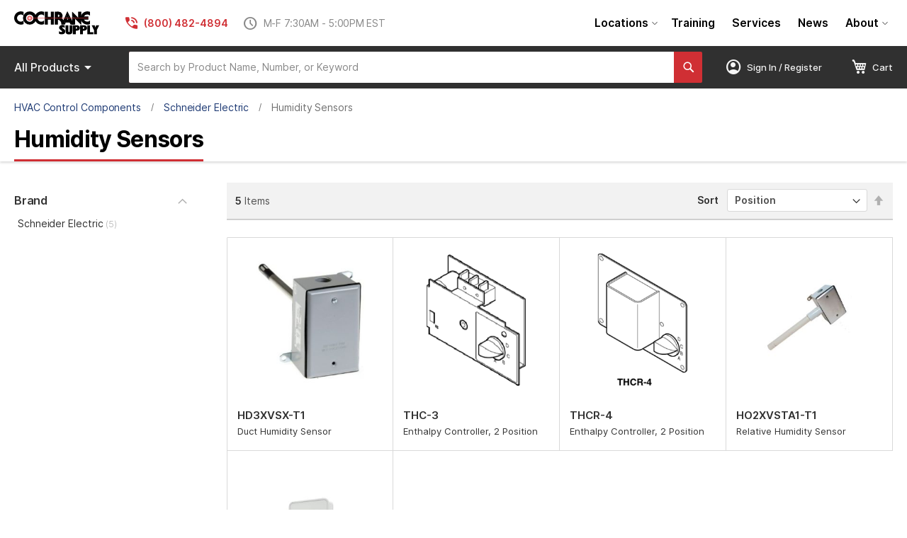

--- FILE ---
content_type: text/html; charset=UTF-8
request_url: https://www.cochranesupply.com/building-automation-components/schneider-electric/humidity-sensors.html
body_size: 37575
content:
<!doctype html>
<html lang="en">
    <head >
        <script>
    var BASE_URL = 'https\u003A\u002F\u002Fwww.cochranesupply.com\u002F';
    var require = {
        'baseUrl': 'https\u003A\u002F\u002Fwww.cochranesupply.com\u002Fstatic\u002Fversion1750110639\u002Ffrontend\u002FCSE\u002Fcse\u002Dtheme\u002Fen_US'
    };</script>        <meta charset="utf-8"/>
<meta name="title" content="Schneider Electric Humidity Sensors | Cochrane Supply"/>
<meta name="description" content="Browse our catalog of Schneider Electric Humidity Sensors. Buy online for delivery or in-store pick-up. Top 50 HVACR Distributor in USA | Trusted Since 1967."/>
<meta name="keywords" content="schneider electric humidity sensors"/>
<meta name="robots" content="INDEX,FOLLOW"/>
<meta name="viewport" content="width=device-width, initial-scale=1"/>
<meta name="format-detection" content="telephone=no"/>
<title>Schneider Electric Humidity Sensors | Cochrane Supply</title>
<link  rel="stylesheet" type="text/css"  media="all" href="https://www.cochranesupply.com/static/version1750110639/frontend/CSE/cse-theme/en_US/mage/calendar.css" />
<link  rel="stylesheet" type="text/css"  media="all" href="https://www.cochranesupply.com/static/version1750110639/frontend/CSE/cse-theme/en_US/Epicor_Common/css/epicor/common/ie-message.css" />
<link  rel="stylesheet" type="text/css"  media="all" href="https://www.cochranesupply.com/static/version1750110639/frontend/CSE/cse-theme/en_US/css/styles-m.css" />
<link  rel="stylesheet" type="text/css"  media="all" href="https://www.cochranesupply.com/static/version1750110639/frontend/CSE/cse-theme/en_US/Epicor_Lists/epicor/lists/css/cart/contractselect.css" />
<link  rel="stylesheet" type="text/css"  media="all" href="https://www.cochranesupply.com/static/version1750110639/frontend/CSE/cse-theme/en_US/Epicor_Common/epicor/common/css/account-default-style.css" />
<link  rel="stylesheet" type="text/css"  media="all" href="https://www.cochranesupply.com/static/version1750110639/frontend/CSE/cse-theme/en_US/Epicor_Comm/epicor/comm/css/configurator.css" />
<link  rel="stylesheet" type="text/css"  media="all" href="https://www.cochranesupply.com/static/version1750110639/frontend/CSE/cse-theme/en_US/Epicor_Comm/epicor/comm/css/quickadd.css" />
<link  rel="stylesheet" type="text/css"  media="all" href="https://www.cochranesupply.com/static/version1750110639/frontend/CSE/cse-theme/en_US/Epicor_Comm/epicor/comm/css/account-selector.css" />
<link  rel="stylesheet" type="text/css"  media="all" href="https://www.cochranesupply.com/static/version1750110639/frontend/CSE/cse-theme/en_US/Epicor_Comm/epicor/comm/css/locations.css" />
<link  rel="stylesheet" type="text/css"  media="all" href="https://www.cochranesupply.com/static/version1750110639/frontend/CSE/cse-theme/en_US/Epicor_KBMax/css/kbmaxstyle.css" />
<link  rel="stylesheet" type="text/css"  media="all" href="https://www.cochranesupply.com/static/version1750110639/frontend/CSE/cse-theme/en_US/Epicor_Elasticsearch/css/eccautosuggest.css" />
<link  rel="stylesheet" type="text/css"  media="all" href="https://www.cochranesupply.com/static/version1750110639/frontend/CSE/cse-theme/en_US/Swissup_Navigationpro/css/grid.css" />
<link  rel="stylesheet" type="text/css"  media="all" href="https://www.cochranesupply.com/static/version1750110639/frontend/CSE/cse-theme/en_US/Epicor_Subscription/css/subscription-cart.css" />
<link  rel="stylesheet" type="text/css"  media="screen and (min-width: 768px)" href="https://www.cochranesupply.com/static/version1750110639/frontend/CSE/cse-theme/en_US/css/styles-l.css" />
<link  rel="stylesheet" type="text/css"  media="print" href="https://www.cochranesupply.com/static/version1750110639/frontend/CSE/cse-theme/en_US/css/print.css" />
<link  rel="stylesheet" type="text/css"  rel="stylesheet" type="text/css" href="https://fonts.googleapis.com/css2?family=Material+Symbols+Outlined:opsz,wght,FILL,GRAD@20..48,100..700,0..1,-50..200&display=block" />
<link  rel="stylesheet" type="text/css"  rel="stylesheet" type="text/css" href="https://www.cochranesupply.com/static/version1750110639/frontend/CSE/cse-theme/en_US/css/brands.min.css" />
<link  rel="stylesheet" type="text/css"  rel="stylesheet" type="text/css" href="https://www.cochranesupply.com/static/version1750110639/frontend/CSE/cse-theme/en_US/css/solid.min.css" />
<link  rel="stylesheet" type="text/css"  rel="stylesheet" type="text/css" href="https://www.cochranesupply.com/static/version1750110639/frontend/CSE/cse-theme/en_US/css/fontawesome.min.css" />
<script  type="text/javascript"  src="https://www.cochranesupply.com/static/version1750110639/frontend/CSE/cse-theme/en_US/requirejs/require.js"></script>
<script  type="text/javascript"  src="https://www.cochranesupply.com/static/version1750110639/frontend/CSE/cse-theme/en_US/mage/requirejs/mixins.js"></script>
<script  type="text/javascript"  src="https://www.cochranesupply.com/static/version1750110639/frontend/CSE/cse-theme/en_US/requirejs-config.js"></script>
<script  type="text/javascript"  src="https://www.cochranesupply.com/static/version1750110639/frontend/CSE/cse-theme/en_US/Epicor_Common/js/epicor/common/ie-message.js"></script>
<script  type="text/javascript"  src="https://www.cochranesupply.com/static/version1750110639/frontend/CSE/cse-theme/en_US/Epicor_Lists/epicor/lists/js/cart/contractselect.js"></script>
<script  type="text/javascript"  src="https://www.cochranesupply.com/static/version1750110639/frontend/CSE/cse-theme/en_US/Epicor_Common/js/epicor/common/common.js"></script>
<script  type="text/javascript"  src="https://www.cochranesupply.com/static/version1750110639/frontend/CSE/cse-theme/en_US/Epicor_BranchPickup/js/epicor/selectpage/main.js"></script>
<script  type="text/javascript"  src="https://www.cochranesupply.com/static/version1750110639/frontend/CSE/cse-theme/en_US/Epicor_Comm/epicor/comm/js/configurator.js"></script>
<script  type="text/javascript"  src="https://www.cochranesupply.com/static/version1750110639/frontend/CSE/cse-theme/en_US/Epicor_Comm/epicor/comm/js/order/reorder/reorderOptions.js"></script>
<script  type="text/javascript"  src="https://www.cochranesupply.com/static/version1750110639/frontend/CSE/cse-theme/en_US/Epicor_KBMax/js/kbMax.js"></script>
<link rel="preload" as="font" crossorigin="anonymous" href="https://www.cochranesupply.com/static/version1750110639/frontend/CSE/cse-theme/en_US/fonts/Luma-Icons.woff2" />
<link  rel="stylesheet" href="https://fonts.googleapis.com/css2?family=Open+Sans:ital,wght@0,300;0,400;0,600;0,700;1,300;1,400;1,600;1,700" />
<link  rel="icon" type="image/x-icon" href="https://www.cochranesupply.com/media/favicon/stores/1/favicon.ico" />
<link  rel="shortcut icon" type="image/x-icon" href="https://www.cochranesupply.com/media/favicon/stores/1/favicon.ico" />
<!-- Global site tag (gtag.js) - Google Analytics -->
<script async src="https://www.googletagmanager.com/gtag/js?id=G-K4L4CSRWWK"></script>
<script>
  window.dataLayer = window.dataLayer || [];
  function gtag(){dataLayer.push(arguments);}
  gtag('js', new Date());

  gtag('config', 'G-K4L4CSRWWK');
</script>                <script>
        window.getWpGA4Cookie = function(name) {
            match = document.cookie.match(new RegExp(name + '=([^;]+)'));
            if (match) return decodeURIComponent(match[1].replace(/\+/g, ' ')) ;
        };

        window.dataLayer = window.dataLayer || [];
                var dl4Objects = [{"pageName":"Schneider Electric Humidity Sensors | Cochrane Supply","pageType":"product","ecommerce":{"currency":"USD","value":585.33,"items":[{"item_name":"Room Humidity Sensor","affiliation":"Main Website - Main Website Store - Default Store View","item_id":"HW2LA2D","price":585.33,"item_category":"Default Category","item_list_name":"Default Category","item_list_id":"2","item_stock_status":"In stock","item_sale_product":"No","item_reviews_count":"0","item_reviews_score":"0"}]},"event":"view_item"},{"ecommerce":{"items":[{"item_name":"Duct Humidity Sensor","affiliation":"Main Website - Main Website Store - Default Store View","item_id":"HD3XVSX-T1","price":"329.85","item_category":"HVAC Control Components","item_category2":"Schneider Electric","item_category3":"Humidity Sensors","item_list_name":"HVAC Control Components\/Schneider Electric\/Humidity Sensors","item_list_id":"747","index":1},{"item_name":"Enthalpy Controller, 2 Position","affiliation":"Main Website - Main Website Store - Default Store View","item_id":"THC-3","price":"825.37","item_category":"HVAC Control Components","item_category2":"Schneider Electric","item_category3":"Humidity Sensors","item_list_name":"HVAC Control Components\/Schneider Electric\/Humidity Sensors","item_list_id":"747","index":2},{"item_name":"Enthalpy Controller, 2 Position","affiliation":"Main Website - Main Website Store - Default Store View","item_id":"THCR-4","price":"1298.80","item_category":"HVAC Control Components","item_category2":"Schneider Electric","item_category3":"Humidity Sensors","item_list_name":"HVAC Control Components\/Schneider Electric\/Humidity Sensors","item_list_id":"747","index":3},{"item_name":"Relative Humidity Sensor","affiliation":"Main Website - Main Website Store - Default Store View","item_id":"HO2XVSTA1-T1","price":"749.21","item_category":"HVAC Control Components","item_category2":"Schneider Electric","item_category3":"Humidity Sensors","item_list_name":"HVAC Control Components\/Schneider Electric\/Humidity Sensors","item_list_id":"747","index":4},{"item_name":"Room Humidity Sensor","affiliation":"Main Website - Main Website Store - Default Store View","item_id":"HW2LA2D","price":"585.33","item_category":"HVAC Control Components","item_category2":"Schneider Electric","item_category3":"Humidity Sensors","item_list_name":"HVAC Control Components\/Schneider Electric\/Humidity Sensors","item_list_id":"747","index":5}],"item_list_id":"747","item_list_name":"HVAC Control Components\/Schneider Electric\/Humidity Sensors"},"event":"view_item_list"}];
        for (var i in dl4Objects) {
            window.dataLayer.push({ecommerce: null});
            window.dataLayer.push(dl4Objects[i]);
        }
                var wpGA4Cookies = ['wp_ga4_user_id','wp_ga4_customerGroup'];
        wpGA4Cookies.map(function(cookieName) {
            var cookieValue = window.getWpGA4Cookie(cookieName);
            if (cookieValue) {
                var dl4Object = {};
                dl4Object[cookieName.replace('wp_ga4_', '')] = cookieValue;
                window.dataLayer.push(dl4Object);
            }
        });
    </script>

    <!-- Google Tag Manager -->
<script>(function(w,d,s,l,i){w[l]=w[l]||[];w[l].push({'gtm.start':
new Date().getTime(),event:'gtm.js'});var f=d.getElementsByTagName(s)[0],
j=d.createElement(s),dl=l!='dataLayer'?'&l='+l:'';j.async=true;j.src=
'https://www.googletagmanager.com/gtm.js?id='+i+dl;f.parentNode.insertBefore(j,f);
})(window,document,'script','dataLayer','GTM-5QV2MHWT');</script>
<!-- End Google Tag Manager -->
    </head>
    <body data-container="body"
          data-mage-init='{"loaderAjax": {}, "loader": { "icon": "https://www.cochranesupply.com/static/version1750110639/frontend/CSE/cse-theme/en_US/images/loader-2.gif"}}'
        class="en_us page-with-filter page-products categorypath-building-automation-components-schneider-electric-humidity-sensors category-humidity-sensors catalog-category-view page-layout-2columns-left" id="html-body">
        <!-- Google Tag Manager (noscript) -->
<noscript><iframe src="https://www.googletagmanager.com/ns.html?id=GTM-5QV2MHWT"
height="0" width="0" style="display:none;visibility:hidden"></iframe></noscript>
<!-- End Google Tag Manager (noscript) --><!--[if IE]>
<div class="ie-message-alert ie-message-alert-hide" id="ie-message-alert">
  <span class="ie-message-closebtn" id="ieMsgCloseBtn">&times;</span>
  <strong>IE is not supported!</strong> You're using an UNSUPPORTED browser.
</div>
<![endif]-->

<script type="text/x-magento-init">
    {
        "*": {
            "Magento_PageBuilder/js/widget-initializer": {
                "config": {"[data-content-type=\"slider\"][data-appearance=\"default\"]":{"Magento_PageBuilder\/js\/content-type\/slider\/appearance\/default\/widget":false},"[data-content-type=\"map\"]":{"Magento_PageBuilder\/js\/content-type\/map\/appearance\/default\/widget":false},"[data-content-type=\"row\"]":{"Magento_PageBuilder\/js\/content-type\/row\/appearance\/default\/widget":false},"[data-content-type=\"tabs\"]":{"Magento_PageBuilder\/js\/content-type\/tabs\/appearance\/default\/widget":false},"[data-content-type=\"slide\"]":{"Magento_PageBuilder\/js\/content-type\/slide\/appearance\/default\/widget":{"buttonSelector":".pagebuilder-slide-button","showOverlay":"hover","dataRole":"slide"}},"[data-content-type=\"banner\"]":{"Magento_PageBuilder\/js\/content-type\/banner\/appearance\/default\/widget":{"buttonSelector":".pagebuilder-banner-button","showOverlay":"hover","dataRole":"banner"}},"[data-content-type=\"buttons\"]":{"Magento_PageBuilder\/js\/content-type\/buttons\/appearance\/inline\/widget":false},"[data-content-type=\"products\"][data-appearance=\"carousel\"]":{"Magento_PageBuilder\/js\/content-type\/products\/appearance\/carousel\/widget":false}},
                "breakpoints": {"desktop":{"label":"Desktop","stage":true,"default":true,"class":"desktop-switcher","icon":"Magento_PageBuilder::css\/images\/switcher\/switcher-desktop.svg","conditions":{"min-width":"1024px"},"options":{"products":{"default":{"slidesToShow":"5"}}}},"tablet":{"conditions":{"max-width":"1024px","min-width":"768px"},"options":{"products":{"default":{"slidesToShow":"4"},"continuous":{"slidesToShow":"3"}}}},"mobile":{"label":"Mobile","stage":true,"class":"mobile-switcher","icon":"Magento_PageBuilder::css\/images\/switcher\/switcher-mobile.svg","media":"only screen and (max-width: 768px)","conditions":{"max-width":"768px","min-width":"640px"},"options":{"products":{"default":{"slidesToShow":"3"}}}},"mobile-small":{"conditions":{"max-width":"640px"},"options":{"products":{"default":{"slidesToShow":"2"},"continuous":{"slidesToShow":"1"}}}}}            }
        }
    }
</script>

<div class="cookie-status-message" id="cookie-status">
    The store will not work correctly in the case when cookies are disabled.</div>
<script type="text/x-magento-init">
    {
        "*": {
            "cookieStatus": {}
        }
    }
</script>

<script type="text/x-magento-init">
    {
        "*": {
            "mage/cookies": {
                "expires": null,
                "path": "\u002F",
                "domain": ".www.cochranesupply.com",
                "secure": false,
                "lifetime": "28800"
            }
        }
    }
</script>
    <noscript>
        <div class="message global noscript">
            <div class="content">
                <p>
                    <strong>JavaScript seems to be disabled in your browser.</strong>
                    <span>
                        For the best experience on our site, be sure to turn on Javascript in your browser.                    </span>
                </p>
            </div>
        </div>
    </noscript>
<script>
    var FRONTEND_BASE_URL = 'https://www.cochranesupply.com/catalog/category/';
    var FORM_KEY = 'ZC4abOpEumGimM0b';
</script>

<script>
    window.cookiesConfig = window.cookiesConfig || {};
    window.cookiesConfig.secure = true;
</script><script>    require.config({
        map: {
            '*': {
                wysiwygAdapter: 'mage/adminhtml/wysiwyg/tiny_mce/tinymce4Adapter'
            }
        }
    });</script><script>
    require.config({
        paths: {
            googleMaps: 'https\u003A\u002F\u002Fmaps.googleapis.com\u002Fmaps\u002Fapi\u002Fjs\u003Fv\u003D3\u0026key\u003D'
        },
        config: {
            'Magento_PageBuilder/js/utils/map': {
                style: ''
            },
            'Magento_PageBuilder/js/content-type/map/preview': {
                apiKey: '',
                apiKeyErrorMessage: 'You\u0020must\u0020provide\u0020a\u0020valid\u0020\u003Ca\u0020href\u003D\u0027https\u003A\u002F\u002Fwww.cochranesupply.com\u002Fadminhtml\u002Fsystem_config\u002Fedit\u002Fsection\u002Fcms\u002F\u0023cms_pagebuilder\u0027\u0020target\u003D\u0027_blank\u0027\u003EGoogle\u0020Maps\u0020API\u0020key\u003C\u002Fa\u003E\u0020to\u0020use\u0020a\u0020map.'
            },
            'Magento_PageBuilder/js/form/element/map': {
                apiKey: '',
                apiKeyErrorMessage: 'You\u0020must\u0020provide\u0020a\u0020valid\u0020\u003Ca\u0020href\u003D\u0027https\u003A\u002F\u002Fwww.cochranesupply.com\u002Fadminhtml\u002Fsystem_config\u002Fedit\u002Fsection\u002Fcms\u002F\u0023cms_pagebuilder\u0027\u0020target\u003D\u0027_blank\u0027\u003EGoogle\u0020Maps\u0020API\u0020key\u003C\u002Fa\u003E\u0020to\u0020use\u0020a\u0020map.'
            },
        }
    });
</script>

<script>
    require.config({
        shim: {
            'Magento_PageBuilder/js/utils/map': {
                deps: ['googleMaps']
            }
        }
    });
</script>
<div class="page-wrapper"><header class="page-header"><div class="header content"><span class="cse-mobile-menu-toggle"><i class="material-symbols-outlined">menu</i></span>
<a
    class="logo"
    href="https://www.cochranesupply.com/"
    title="Cochrane&#x20;Supply"
    aria-label="store logo">
    <img src="https://www.cochranesupply.com/static/version1750110639/frontend/CSE/cse-theme/en_US/images/logo.svg"
         title="Cochrane&#x20;Supply"
         alt="Cochrane&#x20;Supply"
    />
</a>
<div class="cse-header-store-info">
    <div class="cse-header-phone">
        <i class="material-symbols-outlined">phone_in_talk</i>
        (800) 482-4894    </div>
    <div class="cse-header-hours">
        <i class="material-symbols-outlined" style="font-variation-settings: 'FILL' 0;">schedule</i>
        M-F 7:30AM - 5:00PM EST    </div>
</div>


        
<nav class="swissup-navigationpro navpro  orientation-horizontal dropdown-level0-stick-left dropdown-right dropdown-bottom navpro-transformable"
     >
    <ul data-mage-init='{"navpro":{"level0":{"position":{"my":"left top","at":"left bottom"}},"position":{"my":"left top","at":"right top"}}}'
        class="navpro-menu   cse-navpro-navigation ">
        <li  class="li-item level0 nav-1 size-small first level-top parent"><a href="https://www.cochranesupply.com/about/locations" class="level-top"><span>Locations</span></a><div class="navpro-dropdown navpro-dropdown-level1 size-small" data-level="0"><div class="navpro-dropdown-inner"><div class="navpro-row gutters"><div class="navpro-col navpro-col-12"><ul class="children" data-columns="1"><li  class="li-item level1 nav-1-1 size-small first"><a href="https://www.cochranesupply.com/about/locations/madison-heights-mi" class=""><span>Madison Heights, MI</span></a></li><li  class="li-item level1 nav-1-2 size-small"><a href="https://www.cochranesupply.com/about/locations/redford-mi" class=""><span>Redford, MI</span></a></li><li  class="li-item level1 nav-1-3 size-small"><a href="https://www.cochranesupply.com/about/locations/grand-rapids-mi" class=""><span>Grand Rapids, MI</span></a></li><li  class="li-item level1 nav-1-4 size-small"><a href="https://www.cochranesupply.com/about/locations/toledo-oh" class=""><span>Toledo, OH</span></a></li><li  class="li-item level1 nav-1-5 size-small"><a href="https://www.cochranesupply.com/about/locations/cleveland-oh" class=""><span>Cleveland, OH</span></a></li><li  class="li-item level1 nav-1-6 size-small"><a href="https://www.cochranesupply.com/about/locations/columbus-oh/" class=""><span>Columbus, OH</span></a></li><li  class="li-item level1 nav-1-7 size-small"><a href="https://www.cochranesupply.com/about/locations/louisville-ky" class=""><span>Louisville, KY</span></a></li><li  class="li-item level1 nav-1-8 size-small"><a href="https://www.cochranesupply.com/about/locations/indianapolis-in" class=""><span>Indianapolis, IN</span></a></li><li  class="li-item level1 nav-1-9 size-small"><a href="https://www.cochranesupply.com/about/locations/denver-co" class=""><span>Denver, CO</span></a></li><li  class="li-item level1 nav-1-10 size-small"><a href="https://www.cochranesupply.com/about/locations/dallas-tx" class=""><span>Dallas, TX</span></a></li><li  class="li-item level1 nav-1-11 size-small last"><a href="https://www.cochranesupply.com/about/locations/houston-tx" class=""><span>Houston, TX</span></a></li></ul></div></div></div><span class="navpro-shevron"></span></div></li><li  class="li-item level0 nav-2 size-small level-top navpro-training-events"><a href="https://www.cochranesupply.com/building-automation-systems-training" class="level-top"><span>Training</span></a></li><li  class="li-item level0 nav-3 size-small level-top"><a href="https://www.cochranesupply.com/services" class="level-top"><span>Services</span></a></li><li  class="li-item level0 nav-4 size-small level-top"><a href="https://www.cochranesupply.com/news" class="level-top"><span>News</span></a></li><li  class="li-item level0 nav-5 size-small last level-top parent"><a href="https://www.cochranesupply.com/about" class="level-top"><span>About</span></a><div class="navpro-dropdown navpro-dropdown-level1 size-small" data-level="0"><div class="navpro-dropdown-inner"><div class="navpro-row gutters"><div class="navpro-col navpro-col-12"><ul class="children" data-columns="1"><li  class="li-item level1 nav-5-1 size-small first"><a href="https://www.cochranesupply.com/about/careers" class=""><span>Careers</span></a></li><li  class="li-item level1 nav-5-2 size-small"><a href="https://www.cochranesupply.com/faq" class=""><span>FAQs</span></a></li><li  class="li-item level1 nav-5-3 size-small"><a href="https://www.cochranesupply.com/wp/wp-content/uploads/2025/04/Cochrane_Supply_Line_Card_2025.pdf" class=""><span>Line Card</span></a></li><li  class="li-item level1 nav-5-4 size-small"><a href="https://www.cochranesupply.com/wp/wp-content/uploads/2025/11/Burner-Book-2025-2026_Nov10-.pdf" class=""><span>Burner Book 2025-2026</span></a></li><li  class="li-item level1 nav-5-5 size-small last"><a href="https://www.cochranesupply.com/about/terms-of-service" class=""><span>Terms of Service</span></a></li></ul></div></div></div><span class="navpro-shevron"></span></div></li>            </ul>
    <div class="navpro-mobile"></div>

    </nav>

<script>;
    if(!window.checkout) {
        window.checkout = {"shoppingCartUrl":"https:\/\/www.cochranesupply.com\/checkout\/cart\/","checkoutUrl":"https:\/\/www.cochranesupply.com\/checkout\/","updateItemQtyUrl":"https:\/\/www.cochranesupply.com\/checkout\/sidebar\/updateItemQty\/","removeItemUrl":"https:\/\/www.cochranesupply.com\/checkout\/sidebar\/removeItem\/","imageTemplate":"Magento_Catalog\/product\/image_with_borders","baseUrl":"https:\/\/www.cochranesupply.com\/","minicartMaxItemsVisible":2,"websiteId":"1","maxItemsToDisplay":10,"storeId":"1","storeGroupId":"1","isPunchout":null,"punchoutUrl":"https:\/\/www.cochranesupply.com\/punchout\/punchout\/","customerLoginUrl":"https:\/\/www.cochranesupply.com\/customer\/account\/login\/referer\/aHR0cHM6Ly93d3cuY29jaHJhbmVzdXBwbHkuY29tL2J1aWxkaW5nLWF1dG9tYXRpb24tY29tcG9uZW50cy9zY2huZWlkZXItZWxlY3RyaWMvaHVtaWRpdHktc2Vuc29ycy5odG1s\/","isRedirectRequired":false,"autocomplete":"off","isListsEnabled":0,"dealerPriceMode":null,"dealerPortal":0,"priceFormat":{"pattern":"$%s","precision":"2","requiredPrecision":"2","decimalSymbol":".","groupSymbol":",","groupLength":3,"integerRequired":false},"rfqEditable":0,"dealerCanShowCusPrice":"disable","dealerCanShowMargin":"disable","eccNonErpProductsActive":"0","saveCartAsListOptions":"Q","enableCartToListAt":"M","customerLoggedIn":false,"isHidePrices":false,"showMiscCharge":0,"displayConfigurablePriceDiff":"1","cartReorderOption":"clear","isPriceDisplayDisabled":true,"accessRightCompareAllowed":true,"captcha":{"user_login":{"isCaseSensitive":false,"imageHeight":50,"imageSrc":"","refreshUrl":"https:\/\/www.cochranesupply.com\/captcha\/refresh\/","isRequired":false,"timestamp":1768467618}}};
    }
</script>

</div><div class="cse-store-bar"><div class="cse-store-bar-content"><div class="cse-store-bar-left">

        
<nav class="swissup-navigationpro navpro  orientation-horizontal dropdown-level0-stick-center dropdown-right dropdown-bottom navpro-transformable"
     >
    <ul data-mage-init='{"navpro":{"level0":{"position":{"my":"center top","at":"center bottom"}},"position":{"my":"left top","at":"right top"}}}'
        class="navpro-menu   cse-navpro-products navpro-nowrap ">
        <li  class="li-item level0 nav-1 size-small first last level-top navpro-shop-all parent"><a class="level-top" title="Shop all products">
   <span class="all">All&nbsp;</span>Products<i class="material-symbols-outlined">arrow_drop_down</i>
</a><div class="navpro-dropdown navpro-dropdown-level1 size-small" data-level="0"><div class="navpro-dropdown-inner"><div class="navpro-row gutters"><div class="navpro-col navpro-col-12"><ul class="children" data-columns="1"><li  class="li-item level1 nav-1-1 size-xlarge category-item first parent"><a href="https://www.cochranesupply.com/building-automation-systems.html" class=""><span>Building Automation Systems</span></a><div class="navpro-dropdown navpro-dropdown-level2 size-xlarge" data-level="1"><div class="navpro-dropdown-inner"><div class="navpro-row gutters"><div class="navpro-col navpro-col-7"><ul class="children multicolumn multicolumn-4 vertical" data-columns="4"><li  class="li-item level2 nav-1-1-1 size-small category-item first parent-expanded"><a href="https://www.cochranesupply.com/building-automation-systems/bas-tools.html" class=""><span>BAS Tools</span></a><div class="navpro-dropdown-expanded navpro-dropdown-level3 size-small" data-level="2"><div class="navpro-dropdown-inner"><div class="navpro-row gutters"><div class="navpro-col navpro-col-12"><ul class="children" data-columns="1"><li  class="li-item level3 nav-1-1-1-1 size-small category-item first last"><a href="https://www.cochranesupply.com/building-automation-systems/bas-tools/bas-backpack.html" class=""><span>BAS Backpack</span></a></li></ul></div></div></div></div></li><li  class="li-item level2 nav-1-1-2 size-small category-item parent-expanded"><a href="https://www.cochranesupply.com/building-automation-systems/asi-controls.html" class=""><span>ASI Controls</span></a><div class="navpro-dropdown-expanded navpro-dropdown-level3 size-small" data-level="2"><div class="navpro-dropdown-inner"><div class="navpro-row gutters"><div class="navpro-col navpro-col-12"><ul class="children" data-columns="1"><li  class="li-item level3 nav-1-1-2-1 size-small category-item first"><a href="https://www.cochranesupply.com/building-automation-systems/asi-controls/accessories.html" class=""><span>Accessories</span></a></li><li  class="li-item level3 nav-1-1-2-2 size-small category-item"><a href="https://www.cochranesupply.com/building-automation-systems/asi-controls/controllers.html" class=""><span>Controllers</span></a></li><li  class="li-item level3 nav-1-1-2-3 size-small category-item"><a href="https://www.cochranesupply.com/building-automation-systems/asi-controls/control-panels.html" class=""><span>Control Panels</span></a></li><li  class="li-item level3 nav-1-1-2-4 size-small category-item last"><a href="https://www.cochranesupply.com/building-automation-systems/asi-controls/thermostats.html" class=""><span>Thermostats</span></a></li></ul></div></div></div></div></li><li  class="li-item level2 nav-1-1-3 size-small category-item parent-expanded"><a href="https://www.cochranesupply.com/building-automation-systems/distech-controls.html" class=""><span>Distech Controls</span></a><div class="navpro-dropdown-expanded navpro-dropdown-level3 size-small" data-level="2"><div class="navpro-dropdown-inner"><div class="navpro-row gutters"><div class="navpro-col navpro-col-12"><ul class="children" data-columns="1"><li  class="li-item level3 nav-1-1-3-1 size-small category-item first"><a href="https://www.cochranesupply.com/building-automation-systems/distech-controls/accessories.html" class=""><span>Accessories</span></a></li><li  class="li-item level3 nav-1-1-3-2 size-small category-item"><a href="https://www.cochranesupply.com/building-automation-systems/distech-controls/atrius-facilities.html" class=""><span>Atrius Facilities</span></a></li><li  class="li-item level3 nav-1-1-3-3 size-small category-item"><a href="https://www.cochranesupply.com/building-automation-systems/distech-controls/controllers.html" class=""><span>Controllers</span></a></li><li  class="li-item level3 nav-1-1-3-4 size-small category-item"><a href="https://www.cochranesupply.com/building-automation-systems/distech-controls/drivers.html" class=""><span>Drivers</span></a></li><li  class="li-item level3 nav-1-1-3-5 size-small category-item"><a href="https://www.cochranesupply.com/building-automation-systems/distech-controls/eclypse-building-intelligence-controllers.html" class=""><span>ECLYPSE Building Intelligence Controllers</span></a></li><li  class="li-item level3 nav-1-1-3-6 size-small category-item"><a href="https://www.cochranesupply.com/building-automation-systems/distech-controls/room-control-lighting-control.html" class=""><span>Room Control / Lighting Control</span></a></li><li  class="li-item level3 nav-1-1-3-7 size-small category-item"><a href="https://www.cochranesupply.com/building-automation-systems/distech-controls/sensors.html" class=""><span>Sensors</span></a></li><li  class="li-item level3 nav-1-1-3-8 size-small category-item"><a href="https://www.cochranesupply.com/building-automation-systems/distech-controls/supervisory-hardware.html" class=""><span>Supervisory Hardware</span></a></li><li  class="li-item level3 nav-1-1-3-9 size-small category-item"><a href="https://www.cochranesupply.com/building-automation-systems/distech-controls/supervisory-software.html" class=""><span>Supervisory Software</span></a></li><li  class="li-item level3 nav-1-1-3-10 size-small category-item last"><a href="https://www.cochranesupply.com/building-automation-systems/distech-controls/thermostats.html" class=""><span>Thermostats</span></a></li></ul></div></div></div></div></li><li  class="li-item level2 nav-1-1-4 size-small category-item parent-expanded"><a href="https://www.cochranesupply.com/building-automation-systems/isma-controlli.html" class=""><span>iSMA Controlli</span></a><div class="navpro-dropdown-expanded navpro-dropdown-level3 size-small" data-level="2"><div class="navpro-dropdown-inner"><div class="navpro-row gutters"><div class="navpro-col navpro-col-12"><ul class="children" data-columns="1"><li  class="li-item level3 nav-1-1-4-1 size-small category-item first"><a href="https://www.cochranesupply.com/building-automation-systems/isma-controlli/accessories.html" class=""><span>Accessories</span></a></li><li  class="li-item level3 nav-1-1-4-2 size-small category-item"><a href="https://www.cochranesupply.com/building-automation-systems/isma-controlli/controllers.html" class=""><span>Controllers</span></a></li><li  class="li-item level3 nav-1-1-4-3 size-small category-item"><a href="https://www.cochranesupply.com/building-automation-systems/isma-controlli/io-modules.html" class=""><span>IO Modules</span></a></li><li  class="li-item level3 nav-1-1-4-4 size-small category-item last"><a href="https://www.cochranesupply.com/building-automation-systems/isma-controlli/sensors.html" class=""><span>Sensors</span></a></li></ul></div></div></div></div></li><li  class="li-item level2 nav-1-1-5 size-small category-item parent-expanded"><a href="https://www.cochranesupply.com/building-automation-systems/honeywell-webs.html" class=""><span>Honeywell</span></a><div class="navpro-dropdown-expanded navpro-dropdown-level3 size-small" data-level="2"><div class="navpro-dropdown-inner"><div class="navpro-row gutters"><div class="navpro-col navpro-col-12"><ul class="children" data-columns="1"><li  class="li-item level3 nav-1-1-5-1 size-small category-item first"><a href="https://www.cochranesupply.com/building-automation-systems/honeywell-webs/accessories.html" class=""><span>Accessories</span></a></li><li  class="li-item level3 nav-1-1-5-2 size-small category-item"><a href="https://www.cochranesupply.com/building-automation-systems/honeywell-webs/analytics.html" class=""><span>Analytics</span></a></li><li  class="li-item level3 nav-1-1-5-3 size-small category-item"><a href="https://www.cochranesupply.com/building-automation-systems/honeywell-webs/controllers.html" class=""><span>Controllers</span></a></li><li  class="li-item level3 nav-1-1-5-4 size-small category-item"><a href="https://www.cochranesupply.com/building-automation-systems/honeywell-webs/drivers.html" class=""><span>Drivers</span></a></li><li  class="li-item level3 nav-1-1-5-5 size-small category-item"><a href="https://www.cochranesupply.com/building-automation-systems/honeywell-webs/enclosures.html" class=""><span>Enclosures</span></a></li><li  class="li-item level3 nav-1-1-5-6 size-small category-item"><a href="https://www.cochranesupply.com/building-automation-systems/honeywell-webs/sensors.html" class=""><span>Sensors</span></a></li><li  class="li-item level3 nav-1-1-5-7 size-small category-item"><a href="https://www.cochranesupply.com/building-automation-systems/honeywell-webs/supervisory-hardware.html" class=""><span>Supervisory Hardware</span></a></li><li  class="li-item level3 nav-1-1-5-8 size-small category-item"><a href="https://www.cochranesupply.com/building-automation-systems/honeywell-webs/supervisory-software.html" class=""><span>Supervisory Software</span></a></li><li  class="li-item level3 nav-1-1-5-9 size-small category-item last"><a href="https://www.cochranesupply.com/building-automation-systems/honeywell-webs/thermostats.html" class=""><span>Thermostats</span></a></li></ul></div></div></div></div></li><li  class="li-item level2 nav-1-1-6 size-small category-item parent-expanded"><a href="https://www.cochranesupply.com/building-automation-systems/easyio.html" class=""><span>Johnson Controls EasyIO</span></a><div class="navpro-dropdown-expanded navpro-dropdown-level3 size-small" data-level="2"><div class="navpro-dropdown-inner"><div class="navpro-row gutters"><div class="navpro-col navpro-col-12"><ul class="children" data-columns="1"><li  class="li-item level3 nav-1-1-6-1 size-small category-item first"><a href="https://www.cochranesupply.com/building-automation-systems/easyio/accessories.html" class=""><span>Accessories</span></a></li><li  class="li-item level3 nav-1-1-6-2 size-small category-item last"><a href="https://www.cochranesupply.com/building-automation-systems/easyio/controllers.html" class=""><span>Controllers</span></a></li></ul></div></div></div></div></li><li  class="li-item level2 nav-1-1-7 size-small category-item parent-expanded"><a href="https://www.cochranesupply.com/building-automation-systems/johnson-controls-facility-explorer.html" class=""><span>Johnson Controls Facility Explorer</span></a><div class="navpro-dropdown-expanded navpro-dropdown-level3 size-small" data-level="2"><div class="navpro-dropdown-inner"><div class="navpro-row gutters"><div class="navpro-col navpro-col-12"><ul class="children" data-columns="1"><li  class="li-item level3 nav-1-1-7-1 size-small category-item first"><a href="https://www.cochranesupply.com/building-automation-systems/johnson-controls-facility-explorer/accessories.html" class=""><span>Accessories</span></a></li><li  class="li-item level3 nav-1-1-7-2 size-small category-item"><a href="https://www.cochranesupply.com/building-automation-systems/johnson-controls-facility-explorer/analytics.html" class=""><span>Analytics</span></a></li><li  class="li-item level3 nav-1-1-7-3 size-small category-item"><a href="https://www.cochranesupply.com/building-automation-systems/johnson-controls-facility-explorer/controllers.html" class=""><span>Controllers</span></a></li><li  class="li-item level3 nav-1-1-7-4 size-small category-item"><a href="https://www.cochranesupply.com/building-automation-systems/johnson-controls-facility-explorer/drivers.html" class=""><span>Drivers</span></a></li><li  class="li-item level3 nav-1-1-7-5 size-small category-item"><a href="https://www.cochranesupply.com/building-automation-systems/johnson-controls-facility-explorer/enclosures.html" class=""><span>Enclosures</span></a></li><li  class="li-item level3 nav-1-1-7-6 size-small category-item"><a href="https://www.cochranesupply.com/building-automation-systems/johnson-controls-facility-explorer/sensors.html" class=""><span>Sensors</span></a></li><li  class="li-item level3 nav-1-1-7-7 size-small category-item"><a href="https://www.cochranesupply.com/building-automation-systems/johnson-controls-facility-explorer/supervisory-hardware.html" class=""><span>Supervisory Hardware</span></a></li><li  class="li-item level3 nav-1-1-7-8 size-small category-item"><a href="https://www.cochranesupply.com/building-automation-systems/johnson-controls-facility-explorer/supervisory-software.html" class=""><span>Supervisory Software</span></a></li><li  class="li-item level3 nav-1-1-7-9 size-small category-item last"><a href="https://www.cochranesupply.com/building-automation-systems/johnson-controls-facility-explorer/thermostats.html" class=""><span>Thermostats</span></a></li></ul></div></div></div></div></li><li  class="li-item level2 nav-1-1-8 size-small category-item parent-expanded"><a href="https://www.cochranesupply.com/building-automation-systems/jci-verasys.html" class=""><span>Johnson Controls Verasys</span></a><div class="navpro-dropdown-expanded navpro-dropdown-level3 size-small" data-level="2"><div class="navpro-dropdown-inner"><div class="navpro-row gutters"><div class="navpro-col navpro-col-12"><ul class="children" data-columns="1"><li  class="li-item level3 nav-1-1-8-1 size-small category-item first last"><a href="https://www.cochranesupply.com/building-automation-systems/jci-verasys/verasys-system.html" class=""><span>Verasys System</span></a></li></ul></div></div></div></div></li><li  class="li-item level2 nav-1-1-9 size-small category-item parent-expanded"><a href="https://www.cochranesupply.com/building-automation-systems/kode-labs.html" class=""><span>KODE Labs</span></a><div class="navpro-dropdown-expanded navpro-dropdown-level3 size-small" data-level="2"><div class="navpro-dropdown-inner"><div class="navpro-row gutters"><div class="navpro-col navpro-col-12"><ul class="children" data-columns="1"><li  class="li-item level3 nav-1-1-9-1 size-small category-item first last"><a href="https://www.cochranesupply.com/building-automation-systems/kode-labs/smart-building-software.html" class=""><span>Smart Building Software</span></a></li></ul></div></div></div></div></li><li  class="li-item level2 nav-1-1-10 size-small category-item parent-expanded"><a href="https://www.cochranesupply.com/building-automation-systems/smart-building-equip.html" class=""><span>Smart Building Equipment</span></a><div class="navpro-dropdown-expanded navpro-dropdown-level3 size-small" data-level="2"><div class="navpro-dropdown-inner"><div class="navpro-row gutters"><div class="navpro-col navpro-col-12"><ul class="children" data-columns="1"><li  class="li-item level3 nav-1-1-10-1 size-small category-item first last"><a href="https://www.cochranesupply.com/building-automation-systems/smart-building-equip/prefab-panels.html" class=""><span>Prefab Panels</span></a></li></ul></div></div></div></div></li><li  class="li-item level2 nav-1-1-11 size-small category-item parent-expanded"><a href="https://www.cochranesupply.com/building-automation-systems/lynxspring.html" class=""><span>Lynxspring</span></a><div class="navpro-dropdown-expanded navpro-dropdown-level3 size-small" data-level="2"><div class="navpro-dropdown-inner"><div class="navpro-row gutters"><div class="navpro-col navpro-col-12"><ul class="children" data-columns="1"><li  class="li-item level3 nav-1-1-11-1 size-small category-item first"><a href="https://www.cochranesupply.com/building-automation-systems/lynxspring/accessories.html" class=""><span>Accessories</span></a></li><li  class="li-item level3 nav-1-1-11-2 size-small category-item"><a href="https://www.cochranesupply.com/building-automation-systems/lynxspring/controllers.html" class=""><span>Controllers</span></a></li><li  class="li-item level3 nav-1-1-11-3 size-small category-item"><a href="https://www.cochranesupply.com/building-automation-systems/lynxspring/sensors.html" class=""><span>Sensors</span></a></li><li  class="li-item level3 nav-1-1-11-4 size-small category-item"><a href="https://www.cochranesupply.com/building-automation-systems/lynxspring/supervisory-hardware.html" class=""><span>Supervisory Hardware</span></a></li><li  class="li-item level3 nav-1-1-11-5 size-small category-item last"><a href="https://www.cochranesupply.com/building-automation-systems/lynxspring/supervisory-software.html" class=""><span>Supervisory Software</span></a></li></ul></div></div></div></div></li><li  class="li-item level2 nav-1-1-12 size-small category-item parent-expanded"><a href="https://www.cochranesupply.com/building-automation-systems/phoenix-contact.html" class=""><span>Phoenix Contact</span></a><div class="navpro-dropdown-expanded navpro-dropdown-level3 size-small" data-level="2"><div class="navpro-dropdown-inner"><div class="navpro-row gutters"><div class="navpro-col navpro-col-12"><ul class="children" data-columns="1"><li  class="li-item level3 nav-1-1-12-1 size-small category-item first"><a href="https://www.cochranesupply.com/building-automation-systems/phoenix-contact/accessories.html" class=""><span>Accessories</span></a></li><li  class="li-item level3 nav-1-1-12-2 size-small category-item"><a href="https://www.cochranesupply.com/building-automation-systems/phoenix-contact/drivers.html" class=""><span>Drivers</span></a></li><li  class="li-item level3 nav-1-1-12-3 size-small category-item"><a href="https://www.cochranesupply.com/building-automation-systems/phoenix-contact/supervisory-hardware.html" class=""><span>Supervisory Hardware</span></a></li><li  class="li-item level3 nav-1-1-12-4 size-small category-item last"><a href="https://www.cochranesupply.com/building-automation-systems/phoenix-contact/supervisory-software.html" class=""><span>Supervisory Software</span></a></li></ul></div></div></div></div></li><li  class="li-item level2 nav-1-1-13 size-small category-item parent-expanded"><a href="https://www.cochranesupply.com/building-automation-systems/prolon.html" class=""><span>Prolon</span></a><div class="navpro-dropdown-expanded navpro-dropdown-level3 size-small" data-level="2"><div class="navpro-dropdown-inner"><div class="navpro-row gutters"><div class="navpro-col navpro-col-12"><ul class="children" data-columns="1"><li  class="li-item level3 nav-1-1-13-1 size-small category-item first"><a href="https://www.cochranesupply.com/building-automation-systems/prolon/accessories.html" class=""><span>Accessories</span></a></li><li  class="li-item level3 nav-1-1-13-2 size-small category-item"><a href="https://www.cochranesupply.com/building-automation-systems/prolon/controllers.html" class=""><span>Controllers</span></a></li><li  class="li-item level3 nav-1-1-13-3 size-small category-item"><a href="https://www.cochranesupply.com/building-automation-systems/prolon/sensors.html" class=""><span>Sensors</span></a></li><li  class="li-item level3 nav-1-1-13-4 size-small category-item"><a href="https://www.cochranesupply.com/building-automation-systems/prolon/thermostats.html" class=""><span>Thermostats</span></a></li><li  class="li-item level3 nav-1-1-13-5 size-small category-item last"><a href="https://www.cochranesupply.com/building-automation-systems/prolon/control-panels.html" class=""><span>Control Panels</span></a></li></ul></div></div></div></div></li><li  class="li-item level2 nav-1-1-14 size-small category-item last parent-expanded"><a href="https://www.cochranesupply.com/building-automation-systems/ecostruxure.html" class=""><span>Schneider Electric EcoStruxure</span></a><div class="navpro-dropdown-expanded navpro-dropdown-level3 size-small" data-level="2"><div class="navpro-dropdown-inner"><div class="navpro-row gutters"><div class="navpro-col navpro-col-12"><ul class="children" data-columns="1"><li  class="li-item level3 nav-1-1-14-1 size-small category-item first"><a href="https://www.cochranesupply.com/building-automation-systems/ecostruxure/accessories.html" class=""><span>Accessories</span></a></li><li  class="li-item level3 nav-1-1-14-2 size-small category-item"><a href="https://www.cochranesupply.com/building-automation-systems/ecostruxure/controllers.html" class=""><span>Controllers</span></a></li><li  class="li-item level3 nav-1-1-14-3 size-small category-item"><a href="https://www.cochranesupply.com/building-automation-systems/ecostruxure/thermostats.html" class=""><span>Thermostats</span></a></li><li  class="li-item level3 nav-1-1-14-4 size-small category-item last"><a href="https://www.cochranesupply.com/building-automation-systems/ecostruxure/wireless-gateways.html" class=""><span>Wireless Gateways</span></a></li></ul></div></div></div></div></li></ul></div><div class="navpro-col navpro-col-5"><div style="overflow: hidden; max-height: 550px;">
    
</div></div></div></div></div></li><li  class="li-item level1 nav-1-2 size-xlarge category-item parent"><a href="https://www.cochranesupply.com/burner-combustion-controls.html" class=""><span>Burner Combustion Controls</span></a><div class="navpro-dropdown navpro-dropdown-level2 size-xlarge" data-level="1"><div class="navpro-dropdown-inner"><div class="navpro-row gutters"><div class="navpro-col navpro-col-7"><ul class="children multicolumn multicolumn-4 vertical" data-columns="4"><li  class="li-item level2 nav-1-2-1 size-small category-item first parent-expanded"><a href="https://www.cochranesupply.com/burner-combustion-controls/antunes.html" class=""><span>Antunes</span></a><div class="navpro-dropdown-expanded navpro-dropdown-level3 size-small" data-level="2"><div class="navpro-dropdown-inner"><div class="navpro-row gutters"><div class="navpro-col navpro-col-12"><ul class="children" data-columns="1"><li  class="li-item level3 nav-1-2-1-1 size-small category-item first"><a href="https://www.cochranesupply.com/burner-combustion-controls/antunes/accessories.html" class=""><span>Accessories</span></a></li><li  class="li-item level3 nav-1-2-1-2 size-small category-item"><a href="https://www.cochranesupply.com/burner-combustion-controls/antunes/air-pressure-switches.html" class=""><span>Air Pressure Switches</span></a></li><li  class="li-item level3 nav-1-2-1-3 size-small category-item"><a href="https://www.cochranesupply.com/burner-combustion-controls/antunes/gas-pressure-switches.html" class=""><span>Gas Pressure Switches</span></a></li><li  class="li-item level3 nav-1-2-1-4 size-small category-item last"><a href="https://www.cochranesupply.com/burner-combustion-controls/antunes/temperature-limit-control.html" class=""><span>Temperature Limit Control</span></a></li></ul></div></div></div></div></li><li  class="li-item level2 nav-1-2-2 size-small category-item parent-expanded"><a href="https://www.cochranesupply.com/burner-combustion-controls/asco.html" class=""><span>ASCO</span></a><div class="navpro-dropdown-expanded navpro-dropdown-level3 size-small" data-level="2"><div class="navpro-dropdown-inner"><div class="navpro-row gutters"><div class="navpro-col navpro-col-12"><ul class="children" data-columns="1"><li  class="li-item level3 nav-1-2-2-1 size-small category-item first"><a href="https://www.cochranesupply.com/burner-combustion-controls/asco/accessories.html" class=""><span>Accessories</span></a></li><li  class="li-item level3 nav-1-2-2-2 size-small category-item"><a href="https://www.cochranesupply.com/burner-combustion-controls/asco/hydromotor-gas-valve-actuators.html" class=""><span>Hydromotor Gas Valve Actuators</span></a></li><li  class="li-item level3 nav-1-2-2-3 size-small category-item"><a href="https://www.cochranesupply.com/burner-combustion-controls/asco/pressure-switches.html" class=""><span>Pressure Switches</span></a></li><li  class="li-item level3 nav-1-2-2-4 size-small category-item"><a href="https://www.cochranesupply.com/burner-combustion-controls/asco/solenoid-hydromotor-valves.html" class=""><span>Solenoid &amp; Hydromotor Valves</span></a></li><li  class="li-item level3 nav-1-2-2-5 size-small category-item last"><a href="https://www.cochranesupply.com/burner-combustion-controls/asco/transducers.html" class=""><span>Transducers</span></a></li></ul></div></div></div></div></li><li  class="li-item level2 nav-1-2-3 size-small category-item parent-expanded"><a href="https://www.cochranesupply.com/burner-combustion-controls/baso.html" class=""><span>BASO</span></a><div class="navpro-dropdown-expanded navpro-dropdown-level3 size-small" data-level="2"><div class="navpro-dropdown-inner"><div class="navpro-row gutters"><div class="navpro-col navpro-col-12"><ul class="children" data-columns="1"><li  class="li-item level3 nav-1-2-3-1 size-small category-item first"><a href="https://www.cochranesupply.com/burner-combustion-controls/baso/accessories.html" class=""><span>Accessories</span></a></li><li  class="li-item level3 nav-1-2-3-2 size-small category-item"><a href="https://www.cochranesupply.com/burner-combustion-controls/baso/flame-sensor-assemblies.html" class=""><span>Flame Sensor Assemblies</span></a></li><li  class="li-item level3 nav-1-2-3-3 size-small category-item"><a href="https://www.cochranesupply.com/burner-combustion-controls/baso/gas-valves.html" class=""><span>Gas Valves</span></a></li><li  class="li-item level3 nav-1-2-3-4 size-small category-item"><a href="https://www.cochranesupply.com/burner-combustion-controls/baso/ignition-modules.html" class=""><span>Ignition Modules</span></a></li><li  class="li-item level3 nav-1-2-3-5 size-small category-item"><a href="https://www.cochranesupply.com/burner-combustion-controls/baso/pilot-burner-assemblies.html" class=""><span>Pilot Burner Assemblies</span></a></li><li  class="li-item level3 nav-1-2-3-6 size-small category-item last"><a href="https://www.cochranesupply.com/burner-combustion-controls/baso/pilot-safety-switches.html" class=""><span>Pilot Safety Switches</span></a></li></ul></div></div></div></div></li><li  class="li-item level2 nav-1-2-4 size-small category-item parent-expanded"><a href="https://www.cochranesupply.com/burner-combustion-controls/fireye.html" class=""><span>Fireye</span></a><div class="navpro-dropdown-expanded navpro-dropdown-level3 size-small" data-level="2"><div class="navpro-dropdown-inner"><div class="navpro-row gutters"><div class="navpro-col navpro-col-12"><ul class="children" data-columns="1"><li  class="li-item level3 nav-1-2-4-1 size-small category-item first"><a href="https://www.cochranesupply.com/burner-combustion-controls/fireye/accessories.html" class=""><span>Accessories</span></a></li><li  class="li-item level3 nav-1-2-4-2 size-small category-item"><a href="https://www.cochranesupply.com/burner-combustion-controls/fireye/burner-contols.html" class=""><span>Burner Contols</span></a></li><li  class="li-item level3 nav-1-2-4-3 size-small category-item"><a href="https://www.cochranesupply.com/burner-combustion-controls/fireye/flame-amplifiers.html" class=""><span>Flame Amplifiers</span></a></li><li  class="li-item level3 nav-1-2-4-4 size-small category-item"><a href="https://www.cochranesupply.com/burner-combustion-controls/fireye/gas-pressure-switches.html" class=""><span>Gas Pressure Switches</span></a></li><li  class="li-item level3 nav-1-2-4-5 size-small category-item"><a href="https://www.cochranesupply.com/burner-combustion-controls/fireye/intouch.html" class=""><span>inTouch</span></a></li><li  class="li-item level3 nav-1-2-4-6 size-small category-item"><a href="https://www.cochranesupply.com/burner-combustion-controls/fireye/nexus.html" class=""><span>Nexus</span></a></li><li  class="li-item level3 nav-1-2-4-7 size-small category-item last"><a href="https://www.cochranesupply.com/burner-combustion-controls/fireye/scanners.html" class=""><span>Scanners</span></a></li></ul></div></div></div></div></li><li  class="li-item level2 nav-1-2-5 size-small category-item parent-expanded"><a href="https://www.cochranesupply.com/burner-combustion-controls/honeywell-7800-series.html" class=""><span>Honeywell 7800 Series</span></a><div class="navpro-dropdown-expanded navpro-dropdown-level3 size-small" data-level="2"><div class="navpro-dropdown-inner"><div class="navpro-row gutters"><div class="navpro-col navpro-col-12"><ul class="children" data-columns="1"><li  class="li-item level3 nav-1-2-5-1 size-small category-item first"><a href="https://www.cochranesupply.com/burner-combustion-controls/honeywell-7800-series/accessories.html" class=""><span>Accessories</span></a></li><li  class="li-item level3 nav-1-2-5-2 size-small category-item"><a href="https://www.cochranesupply.com/burner-combustion-controls/honeywell-7800-series/flame-amplifiers.html" class=""><span>Flame Amplifiers</span></a></li><li  class="li-item level3 nav-1-2-5-3 size-small category-item"><a href="https://www.cochranesupply.com/burner-combustion-controls/honeywell-7800-series/purge-time-cards.html" class=""><span>Purge Time Cards</span></a></li><li  class="li-item level3 nav-1-2-5-4 size-small category-item last"><a href="https://www.cochranesupply.com/burner-combustion-controls/honeywell-7800-series/relay-modules.html" class=""><span>Relay Modules</span></a></li></ul></div></div></div></div></li><li  class="li-item level2 nav-1-2-6 size-small category-item parent-expanded"><a href="https://www.cochranesupply.com/burner-combustion-controls/honeywell-flame-detectors.html" class=""><span>Honeywell Flame Detectors</span></a><div class="navpro-dropdown-expanded navpro-dropdown-level3 size-small" data-level="2"><div class="navpro-dropdown-inner"><div class="navpro-row gutters"><div class="navpro-col navpro-col-12"><ul class="children" data-columns="1"><li  class="li-item level3 nav-1-2-6-1 size-small category-item first"><a href="https://www.cochranesupply.com/burner-combustion-controls/honeywell-flame-detectors/flame-rods.html" class=""><span>Flame Rods</span></a></li><li  class="li-item level3 nav-1-2-6-2 size-small category-item"><a href="https://www.cochranesupply.com/burner-combustion-controls/honeywell-flame-detectors/gas-pilots.html" class=""><span>Gas Pilots</span></a></li><li  class="li-item level3 nav-1-2-6-3 size-small category-item"><a href="https://www.cochranesupply.com/burner-combustion-controls/honeywell-flame-detectors/infrared-flame-detectors.html" class=""><span>Infrared Flame Detectors</span></a></li><li  class="li-item level3 nav-1-2-6-4 size-small category-item"><a href="https://www.cochranesupply.com/burner-combustion-controls/honeywell-flame-detectors/optical-flame-detectors.html" class=""><span>Optical Flame Detectors</span></a></li><li  class="li-item level3 nav-1-2-6-5 size-small category-item last"><a href="https://www.cochranesupply.com/burner-combustion-controls/honeywell-flame-detectors/ultraviolet-flame-detectors.html" class=""><span>Ultraviolet Flame Detectors</span></a></li></ul></div></div></div></div></li><li  class="li-item level2 nav-1-2-7 size-small category-item parent-expanded"><a href="https://www.cochranesupply.com/burner-combustion-controls/honeywell-gas-valves-actuators.html" class=""><span>Honeywell Gas Valves &amp; Actuators</span></a><div class="navpro-dropdown-expanded navpro-dropdown-level3 size-small" data-level="2"><div class="navpro-dropdown-inner"><div class="navpro-row gutters"><div class="navpro-col navpro-col-12"><ul class="children" data-columns="1"><li  class="li-item level3 nav-1-2-7-1 size-small category-item first"><a href="https://www.cochranesupply.com/burner-combustion-controls/honeywell-gas-valves-actuators/diaphragm-gas-valves.html" class=""><span>Diaphragm Gas Valves</span></a></li><li  class="li-item level3 nav-1-2-7-2 size-small category-item"><a href="https://www.cochranesupply.com/burner-combustion-controls/honeywell-gas-valves-actuators/firing-rate-motors-linkages.html" class=""><span>Firing Rate Motors &amp; Linkages</span></a></li><li  class="li-item level3 nav-1-2-7-3 size-small category-item"><a href="https://www.cochranesupply.com/burner-combustion-controls/honeywell-gas-valves-actuators/gas-butterfly-valves.html" class=""><span>Gas Butterfly Valves</span></a></li><li  class="li-item level3 nav-1-2-7-4 size-small category-item"><a href="https://www.cochranesupply.com/burner-combustion-controls/honeywell-gas-valves-actuators/industrial-gas-valves-actuators.html" class=""><span>Industrial Gas Valves &amp; Actuators</span></a></li><li  class="li-item level3 nav-1-2-7-5 size-small category-item last"><a href="https://www.cochranesupply.com/burner-combustion-controls/honeywell-gas-valves-actuators/solenoid-gas-valves.html" class=""><span>Solenoid Gas Valves</span></a></li></ul></div></div></div></div></li><li  class="li-item level2 nav-1-2-8 size-small category-item parent-expanded"><a href="https://www.cochranesupply.com/burner-combustion-controls/honeywell-integrated-combustion-management.html" class=""><span>Honeywell Integrated Combustion Management</span></a><div class="navpro-dropdown-expanded navpro-dropdown-level3 size-small" data-level="2"><div class="navpro-dropdown-inner"><div class="navpro-row gutters"><div class="navpro-col navpro-col-12"><ul class="children" data-columns="1"><li  class="li-item level3 nav-1-2-8-1 size-small category-item first last"><a href="https://www.cochranesupply.com/burner-combustion-controls/honeywell-integrated-combustion-management/slate.html" class=""><span>SLATE</span></a></li></ul></div></div></div></div></li><li  class="li-item level2 nav-1-2-9 size-small category-item parent-expanded"><a href="https://www.cochranesupply.com/burner-combustion-controls/honeywell-pressure-limit-controls.html" class=""><span>Honeywell Pressure &amp; Limit Controls</span></a><div class="navpro-dropdown-expanded navpro-dropdown-level3 size-small" data-level="2"><div class="navpro-dropdown-inner"><div class="navpro-row gutters"><div class="navpro-col navpro-col-12"><ul class="children" data-columns="1"><li  class="li-item level3 nav-1-2-9-1 size-small category-item first"><a href="https://www.cochranesupply.com/burner-combustion-controls/honeywell-pressure-limit-controls/air-pressure-switch.html" class=""><span>Air Pressure Switch</span></a></li><li  class="li-item level3 nav-1-2-9-2 size-small category-item"><a href="https://www.cochranesupply.com/burner-combustion-controls/honeywell-pressure-limit-controls/gas-pressure-switches.html" class=""><span>Gas Pressure Switches</span></a></li><li  class="li-item level3 nav-1-2-9-3 size-small category-item"><a href="https://www.cochranesupply.com/burner-combustion-controls/honeywell-pressure-limit-controls/oil-pressure-limit-controls.html" class=""><span>Oil Pressure &amp; Limit Controls</span></a></li><li  class="li-item level3 nav-1-2-9-4 size-small category-item last"><a href="https://www.cochranesupply.com/burner-combustion-controls/honeywell-pressure-limit-controls/steam-pressure-limit-controls.html" class=""><span>Steam Pressure &amp; Limit Controls</span></a></li></ul></div></div></div></div></li><li  class="li-item level2 nav-1-2-10 size-small category-item parent-expanded"><a href="https://www.cochranesupply.com/burner-combustion-controls/maxitrol.html" class=""><span>Maxitrol</span></a><div class="navpro-dropdown-expanded navpro-dropdown-level3 size-small" data-level="2"><div class="navpro-dropdown-inner"><div class="navpro-row gutters"><div class="navpro-col navpro-col-12"><ul class="children" data-columns="1"><li  class="li-item level3 nav-1-2-10-1 size-small category-item first"><a href="https://www.cochranesupply.com/burner-combustion-controls/maxitrol/gas-regulators.html" class=""><span>Gas Regulators</span></a></li><li  class="li-item level3 nav-1-2-10-2 size-small category-item"><a href="https://www.cochranesupply.com/burner-combustion-controls/maxitrol/gas-regulator-accessories.html" class=""><span>Gas Regulator Accessories</span></a></li><li  class="li-item level3 nav-1-2-10-3 size-small category-item"><a href="https://www.cochranesupply.com/burner-combustion-controls/maxitrol/modulating-valves.html" class=""><span>Modulating Valves</span></a></li><li  class="li-item level3 nav-1-2-10-4 size-small category-item"><a href="https://www.cochranesupply.com/burner-combustion-controls/maxitrol/selectra-accessories.html" class=""><span>Selectra Accessories</span></a></li><li  class="li-item level3 nav-1-2-10-5 size-small category-item last"><a href="https://www.cochranesupply.com/burner-combustion-controls/maxitrol/selectra-electronics.html" class=""><span>Selectra Electronics</span></a></li></ul></div></div></div></div></li><li  class="li-item level2 nav-1-2-11 size-small category-item parent-expanded"><a href="https://www.cochranesupply.com/burner-combustion-controls/norgas.html" class=""><span>Norgas</span></a><div class="navpro-dropdown-expanded navpro-dropdown-level3 size-small" data-level="2"><div class="navpro-dropdown-inner"><div class="navpro-row gutters"><div class="navpro-col navpro-col-12"><ul class="children" data-columns="1"><li  class="li-item level3 nav-1-2-11-1 size-small category-item first"><a href="https://www.cochranesupply.com/burner-combustion-controls/norgas/accessories.html" class=""><span>Accessories</span></a></li><li  class="li-item level3 nav-1-2-11-2 size-small category-item last"><a href="https://www.cochranesupply.com/burner-combustion-controls/norgas/regulators.html" class=""><span>Regulators</span></a></li></ul></div></div></div></div></li><li  class="li-item level2 nav-1-2-12 size-small category-item parent-expanded"><a href="https://www.cochranesupply.com/burner-combustion-controls/sti.html" class=""><span>Safety Technology International</span></a><div class="navpro-dropdown-expanded navpro-dropdown-level3 size-small" data-level="2"><div class="navpro-dropdown-inner"><div class="navpro-row gutters"><div class="navpro-col navpro-col-12"><ul class="children" data-columns="1"><li  class="li-item level3 nav-1-2-12-1 size-small category-item first last"><a href="https://www.cochranesupply.com/burner-combustion-controls/sti/emergency-push-buttons-and-accessories.html" class=""><span>Emergency Push Buttons And Accessories</span></a></li></ul></div></div></div></div></li><li  class="li-item level2 nav-1-2-13 size-small category-item parent-expanded"><a href="https://www.cochranesupply.com/burner-combustion-controls/seitron.html" class=""><span>Seitron</span></a><div class="navpro-dropdown-expanded navpro-dropdown-level3 size-small" data-level="2"><div class="navpro-dropdown-inner"><div class="navpro-row gutters"><div class="navpro-col navpro-col-12"><ul class="children" data-columns="1"><li  class="li-item level3 nav-1-2-13-1 size-small category-item first"><a href="https://www.cochranesupply.com/burner-combustion-controls/seitron/combustion-analyzers.html" class=""><span>Combustion Analyzers</span></a></li><li  class="li-item level3 nav-1-2-13-2 size-small category-item"><a href="https://www.cochranesupply.com/burner-combustion-controls/seitron/combustion-analyzer-accessories.html" class=""><span>Combustion Analyzer Accessories</span></a></li><li  class="li-item level3 nav-1-2-13-3 size-small category-item last"><a href="https://www.cochranesupply.com/burner-combustion-controls/seitron/combustible-gas-detectors.html" class=""><span>Combustible Gas Detectors</span></a></li></ul></div></div></div></div></li><li  class="li-item level2 nav-1-2-14 size-small category-item parent-expanded"><a href="https://www.cochranesupply.com/burner-combustion-controls/siemens-combustion-controls.html" class=""><span>Siemens Combustion Controls</span></a><div class="navpro-dropdown-expanded navpro-dropdown-level3 size-small" data-level="2"><div class="navpro-dropdown-inner"><div class="navpro-row gutters"><div class="navpro-col navpro-col-12"><ul class="children" data-columns="1"><li  class="li-item level3 nav-1-2-14-1 size-small category-item first"><a href="https://www.cochranesupply.com/burner-combustion-controls/siemens-combustion-controls/accessories.html" class=""><span>Accessories</span></a></li><li  class="li-item level3 nav-1-2-14-2 size-small category-item"><a href="https://www.cochranesupply.com/burner-combustion-controls/siemens-combustion-controls/flame-safeguard-controls.html" class=""><span>Flame Safeguard Controls</span></a></li><li  class="li-item level3 nav-1-2-14-3 size-small category-item"><a href="https://www.cochranesupply.com/burner-combustion-controls/siemens-combustion-controls/flame-sensors-scanners.html" class=""><span>Flame Sensors &amp; Scanners</span></a></li><li  class="li-item level3 nav-1-2-14-4 size-small category-item"><a href="https://www.cochranesupply.com/burner-combustion-controls/siemens-combustion-controls/pressure-sensors.html" class=""><span>Pressure Sensors</span></a></li><li  class="li-item level3 nav-1-2-14-5 size-small category-item"><a href="https://www.cochranesupply.com/burner-combustion-controls/siemens-combustion-controls/pressure-switches.html" class=""><span>Pressure Switches</span></a></li><li  class="li-item level3 nav-1-2-14-6 size-small category-item"><a href="https://www.cochranesupply.com/burner-combustion-controls/siemens-combustion-controls/valves-valve-actuators.html" class=""><span>Valves &amp; Valve Actuators</span></a></li><li  class="li-item level3 nav-1-2-14-7 size-small category-item last"><a href="https://www.cochranesupply.com/burner-combustion-controls/siemens-combustion-controls/vfd-s-and-vfd-accessories.html" class=""><span>VFD&#039;s and VFD Accessories</span></a></li></ul></div></div></div></div></li><li  class="li-item level2 nav-1-2-15 size-small category-item parent-expanded"><a href="https://www.cochranesupply.com/burner-combustion-controls/tekmar.html" class=""><span>Tekmar</span></a><div class="navpro-dropdown-expanded navpro-dropdown-level3 size-small" data-level="2"><div class="navpro-dropdown-inner"><div class="navpro-row gutters"><div class="navpro-col navpro-col-12"><ul class="children" data-columns="1"><li  class="li-item level3 nav-1-2-15-1 size-small category-item first"><a href="https://www.cochranesupply.com/burner-combustion-controls/tekmar/accessories.html" class=""><span>Accessories</span></a></li><li  class="li-item level3 nav-1-2-15-2 size-small category-item"><a href="https://www.cochranesupply.com/burner-combustion-controls/tekmar/hot-water-boiler-controllers.html" class=""><span>Hot Water Boiler Controllers</span></a></li><li  class="li-item level3 nav-1-2-15-3 size-small category-item"><a href="https://www.cochranesupply.com/burner-combustion-controls/tekmar/steam-boiler-controllers.html" class=""><span>Steam Boiler Controllers</span></a></li><li  class="li-item level3 nav-1-2-15-4 size-small category-item last"><a href="https://www.cochranesupply.com/burner-combustion-controls/tekmar/snow-melt-controllers.html" class=""><span>Snow Melt Controllers</span></a></li></ul></div></div></div></div></li><li  class="li-item level2 nav-1-2-16 size-small category-item parent-expanded"><a href="https://www.cochranesupply.com/burner-combustion-controls/testo.html" class=""><span>Testo</span></a><div class="navpro-dropdown-expanded navpro-dropdown-level3 size-small" data-level="2"><div class="navpro-dropdown-inner"><div class="navpro-row gutters"><div class="navpro-col navpro-col-12"><ul class="children" data-columns="1"><li  class="li-item level3 nav-1-2-16-1 size-small category-item first"><a href="https://www.cochranesupply.com/burner-combustion-controls/testo/accessories.html" class=""><span>Accessories</span></a></li><li  class="li-item level3 nav-1-2-16-2 size-small category-item"><a href="https://www.cochranesupply.com/burner-combustion-controls/testo/combustion-analyzers.html" class=""><span>Combustion Analyzers</span></a></li><li  class="li-item level3 nav-1-2-16-3 size-small category-item last"><a href="https://www.cochranesupply.com/burner-combustion-controls/testo/combustion-analyzer-accessories.html" class=""><span>Combustion Analyzer Accessories</span></a></li></ul></div></div></div></div></li><li  class="li-item level2 nav-1-2-17 size-small category-item last parent-expanded"><a href="https://www.cochranesupply.com/burner-combustion-controls/westwood.html" class=""><span>Westwood</span></a><div class="navpro-dropdown-expanded navpro-dropdown-level3 size-small" data-level="2"><div class="navpro-dropdown-inner"><div class="navpro-row gutters"><div class="navpro-col navpro-col-12"><ul class="children" data-columns="1"><li  class="li-item level3 nav-1-2-17-1 size-small category-item first"><a href="https://www.cochranesupply.com/burner-combustion-controls/westwood/accessories.html" class=""><span>Accessories</span></a></li><li  class="li-item level3 nav-1-2-17-2 size-small category-item"><a href="https://www.cochranesupply.com/burner-combustion-controls/westwood/flamerods-ignitors.html" class=""><span>Flamerods &amp; Ignitors</span></a></li><li  class="li-item level3 nav-1-2-17-3 size-small category-item last"><a href="https://www.cochranesupply.com/burner-combustion-controls/westwood/rajah-terminals-connectors.html" class=""><span>Rajah Terminals &amp; Connectors</span></a></li></ul></div></div></div></div></li></ul></div><div class="navpro-col navpro-col-5"><div style="overflow: hidden; max-height: 550px;">
    
</div></div></div></div></div></li><li  class="li-item level1 nav-1-3 size-xlarge category-item parent"><a href="https://www.cochranesupply.com/electrical-controls-vfds.html" class=""><span>Electrical Controls &amp; VFDs</span></a><div class="navpro-dropdown navpro-dropdown-level2 size-xlarge" data-level="1"><div class="navpro-dropdown-inner"><div class="navpro-row gutters"><div class="navpro-col navpro-col-7"><ul class="children multicolumn multicolumn-4 vertical" data-columns="4"><li  class="li-item level2 nav-1-3-1 size-small category-item first parent-expanded"><a href="https://www.cochranesupply.com/electrical-controls-vfds/automation-components.html" class=""><span>Automation Components Inc.</span></a><div class="navpro-dropdown-expanded navpro-dropdown-level3 size-small" data-level="2"><div class="navpro-dropdown-inner"><div class="navpro-row gutters"><div class="navpro-col navpro-col-12"><ul class="children" data-columns="1"><li  class="li-item level3 nav-1-3-1-1 size-small category-item first"><a href="https://www.cochranesupply.com/electrical-controls-vfds/automation-components/current-sensors.html" class=""><span>Current Sensors</span></a></li><li  class="li-item level3 nav-1-3-1-2 size-small category-item"><a href="https://www.cochranesupply.com/electrical-controls-vfds/automation-components/meters.html" class=""><span>Meters</span></a></li><li  class="li-item level3 nav-1-3-1-3 size-small category-item"><a href="https://www.cochranesupply.com/electrical-controls-vfds/automation-components/relays.html" class=""><span>Relays</span></a></li><li  class="li-item level3 nav-1-3-1-4 size-small category-item"><a href="https://www.cochranesupply.com/electrical-controls-vfds/automation-components/transducers.html" class=""><span>Transducers</span></a></li><li  class="li-item level3 nav-1-3-1-5 size-small category-item last"><a href="https://www.cochranesupply.com/electrical-controls-vfds/automation-components/transformers.html" class=""><span>Transformers</span></a></li></ul></div></div></div></div></li><li  class="li-item level2 nav-1-3-2 size-small category-item parent-expanded"><a href="https://www.cochranesupply.com/electrical-controls-vfds/dent-instruments.html" class=""><span>Dent Instruments</span></a><div class="navpro-dropdown-expanded navpro-dropdown-level3 size-small" data-level="2"><div class="navpro-dropdown-inner"><div class="navpro-row gutters"><div class="navpro-col navpro-col-12"><ul class="children" data-columns="1"><li  class="li-item level3 nav-1-3-2-1 size-small category-item first"><a href="https://www.cochranesupply.com/electrical-controls-vfds/dent-instruments/accessories.html" class=""><span>Accessories</span></a></li><li  class="li-item level3 nav-1-3-2-2 size-small category-item last"><a href="https://www.cochranesupply.com/electrical-controls-vfds/dent-instruments/meters.html" class=""><span>Meters</span></a></li></ul></div></div></div></div></li><li  class="li-item level2 nav-1-3-3 size-small category-item parent-expanded"><a href="https://www.cochranesupply.com/electrical-controls-vfds/dongan-electric.html" class=""><span>Dongan Electric</span></a><div class="navpro-dropdown-expanded navpro-dropdown-level3 size-small" data-level="2"><div class="navpro-dropdown-inner"><div class="navpro-row gutters"><div class="navpro-col navpro-col-12"><ul class="children" data-columns="1"><li  class="li-item level3 nav-1-3-3-1 size-small category-item first"><a href="https://www.cochranesupply.com/electrical-controls-vfds/dongan-electric/control-transformers.html" class=""><span>Control Transformers</span></a></li><li  class="li-item level3 nav-1-3-3-2 size-small category-item"><a href="https://www.cochranesupply.com/electrical-controls-vfds/dongan-electric/general-purpose-transformers.html" class=""><span>General Purpose Transformers</span></a></li><li  class="li-item level3 nav-1-3-3-3 size-small category-item last"><a href="https://www.cochranesupply.com/electrical-controls-vfds/dongan-electric/ignition-transformers.html" class=""><span>Ignition Transformers</span></a></li></ul></div></div></div></div></li><li  class="li-item level2 nav-1-3-4 size-small category-item parent-expanded"><a href="https://www.cochranesupply.com/electrical-controls-vfds/functional-devices.html" class=""><span>Functional Devices</span></a><div class="navpro-dropdown-expanded navpro-dropdown-level3 size-small" data-level="2"><div class="navpro-dropdown-inner"><div class="navpro-row gutters"><div class="navpro-col navpro-col-12"><ul class="children" data-columns="1"><li  class="li-item level3 nav-1-3-4-1 size-small category-item first"><a href="https://www.cochranesupply.com/electrical-controls-vfds/functional-devices/accessories.html" class=""><span>Accessories</span></a></li><li  class="li-item level3 nav-1-3-4-2 size-small category-item"><a href="https://www.cochranesupply.com/electrical-controls-vfds/functional-devices/current-sensors.html" class=""><span>Current Sensors</span></a></li><li  class="li-item level3 nav-1-3-4-3 size-small category-item"><a href="https://www.cochranesupply.com/electrical-controls-vfds/functional-devices/current-transducers.html" class=""><span>Current Transducers</span></a></li><li  class="li-item level3 nav-1-3-4-4 size-small category-item"><a href="https://www.cochranesupply.com/electrical-controls-vfds/functional-devices/enclosures.html" class=""><span>Enclosures</span></a></li><li  class="li-item level3 nav-1-3-4-5 size-small category-item"><a href="https://www.cochranesupply.com/electrical-controls-vfds/functional-devices/power-supplies.html" class=""><span>Power Supplies</span></a></li><li  class="li-item level3 nav-1-3-4-6 size-small category-item"><a href="https://www.cochranesupply.com/electrical-controls-vfds/functional-devices/relays.html" class=""><span>Relays</span></a></li><li  class="li-item level3 nav-1-3-4-7 size-small category-item last"><a href="https://www.cochranesupply.com/electrical-controls-vfds/functional-devices/transformers.html" class=""><span>Transformers</span></a></li></ul></div></div></div></div></li><li  class="li-item level2 nav-1-3-5 size-small category-item parent-expanded"><a href="https://www.cochranesupply.com/electrical-controls-vfds/genesis.html" class=""><span>Genesis Cable</span></a><div class="navpro-dropdown-expanded navpro-dropdown-level3 size-small" data-level="2"><div class="navpro-dropdown-inner"><div class="navpro-row gutters"><div class="navpro-col navpro-col-12"><ul class="children" data-columns="1"><li  class="li-item level3 nav-1-3-5-1 size-small category-item first last"><a href="https://www.cochranesupply.com/electrical-controls-vfds/genesis/genesis-cable.html" class=""><span>Wire</span></a></li></ul></div></div></div></div></li><li  class="li-item level2 nav-1-3-6 size-small category-item parent-expanded"><a href="https://www.cochranesupply.com/electrical-controls-vfds/honeywell.html" class=""><span>Honeywell</span></a><div class="navpro-dropdown-expanded navpro-dropdown-level3 size-small" data-level="2"><div class="navpro-dropdown-inner"><div class="navpro-row gutters"><div class="navpro-col navpro-col-12"><ul class="children" data-columns="1"><li  class="li-item level3 nav-1-3-6-1 size-small category-item first"><a href="https://www.cochranesupply.com/electrical-controls-vfds/honeywell/current-sensors.html" class=""><span>Current Sensors</span></a></li><li  class="li-item level3 nav-1-3-6-2 size-small category-item"><a href="https://www.cochranesupply.com/electrical-controls-vfds/honeywell/meters.html" class=""><span>Meters</span></a></li><li  class="li-item level3 nav-1-3-6-3 size-small category-item"><a href="https://www.cochranesupply.com/electrical-controls-vfds/honeywell/power-supply.html" class=""><span>Power Supply</span></a></li><li  class="li-item level3 nav-1-3-6-4 size-small category-item"><a href="https://www.cochranesupply.com/electrical-controls-vfds/honeywell/relays.html" class=""><span>Relays &amp; Contactors</span></a></li><li  class="li-item level3 nav-1-3-6-5 size-small category-item"><a href="https://www.cochranesupply.com/electrical-controls-vfds/honeywell/transformers.html" class=""><span>Transformers</span></a></li><li  class="li-item level3 nav-1-3-6-6 size-small category-item last"><a href="https://www.cochranesupply.com/electrical-controls-vfds/honeywell/vfd.html" class=""><span>VFD</span></a></li></ul></div></div></div></div></li><li  class="li-item level2 nav-1-3-7 size-small category-item parent-expanded"><a href="https://www.cochranesupply.com/electrical-controls-vfds/idec.html" class=""><span>IDEC</span></a><div class="navpro-dropdown-expanded navpro-dropdown-level3 size-small" data-level="2"><div class="navpro-dropdown-inner"><div class="navpro-row gutters"><div class="navpro-col navpro-col-12"><ul class="children" data-columns="1"><li  class="li-item level3 nav-1-3-7-1 size-small category-item first"><a href="https://www.cochranesupply.com/electrical-controls-vfds/idec/accessories.html" class=""><span>Accessories</span></a></li><li  class="li-item level3 nav-1-3-7-2 size-small category-item"><a href="https://www.cochranesupply.com/electrical-controls-vfds/idec/power-supply.html" class=""><span>Power Supply</span></a></li><li  class="li-item level3 nav-1-3-7-3 size-small category-item last"><a href="https://www.cochranesupply.com/electrical-controls-vfds/idec/relays-contactors.html" class=""><span>Relays &amp; Contactors</span></a></li></ul></div></div></div></div></li><li  class="li-item level2 nav-1-3-8 size-small category-item parent-expanded"><a href="https://www.cochranesupply.com/electrical-controls-vfds/johnson-controls.html" class=""><span>Johnson Controls</span></a><div class="navpro-dropdown-expanded navpro-dropdown-level3 size-small" data-level="2"><div class="navpro-dropdown-inner"><div class="navpro-row gutters"><div class="navpro-col navpro-col-12"><ul class="children" data-columns="1"><li  class="li-item level3 nav-1-3-8-1 size-small category-item first"><a href="https://www.cochranesupply.com/electrical-controls-vfds/johnson-controls/current-sensors.html" class=""><span>Current Sensors</span></a></li><li  class="li-item level3 nav-1-3-8-2 size-small category-item"><a href="https://www.cochranesupply.com/electrical-controls-vfds/johnson-controls/relays.html" class=""><span>Relays</span></a></li><li  class="li-item level3 nav-1-3-8-3 size-small category-item"><a href="https://www.cochranesupply.com/electrical-controls-vfds/johnson-controls/transducers.html" class=""><span>Transducers</span></a></li><li  class="li-item level3 nav-1-3-8-4 size-small category-item"><a href="https://www.cochranesupply.com/electrical-controls-vfds/johnson-controls/transformers.html" class=""><span>Transformers</span></a></li><li  class="li-item level3 nav-1-3-8-5 size-small category-item last"><a href="https://www.cochranesupply.com/electrical-controls-vfds/johnson-controls/vfd.html" class=""><span>VFD</span></a></li></ul></div></div></div></div></li><li  class="li-item level2 nav-1-3-9 size-small category-item parent-expanded"><a href="https://www.cochranesupply.com/electrical-controls-vfds/kmc-controls.html" class=""><span>KMC Controls</span></a><div class="navpro-dropdown-expanded navpro-dropdown-level3 size-small" data-level="2"><div class="navpro-dropdown-inner"><div class="navpro-row gutters"><div class="navpro-col navpro-col-12"><ul class="children" data-columns="1"><li  class="li-item level3 nav-1-3-9-1 size-small category-item first"><a href="https://www.cochranesupply.com/electrical-controls-vfds/kmc-controls/relays.html" class=""><span>Relays</span></a></li><li  class="li-item level3 nav-1-3-9-2 size-small category-item"><a href="https://www.cochranesupply.com/electrical-controls-vfds/kmc-controls/transducers.html" class=""><span>Transducers</span></a></li><li  class="li-item level3 nav-1-3-9-3 size-small category-item last"><a href="https://www.cochranesupply.com/electrical-controls-vfds/kmc-controls/transformers.html" class=""><span>Transformers</span></a></li></ul></div></div></div></div></li><li  class="li-item level2 nav-1-3-10 size-small category-item parent-expanded"><a href="https://www.cochranesupply.com/electrical-controls-vfds/mag-daddy.html" class=""><span>MAG DADDY</span></a><div class="navpro-dropdown-expanded navpro-dropdown-level3 size-small" data-level="2"><div class="navpro-dropdown-inner"><div class="navpro-row gutters"><div class="navpro-col navpro-col-12"><ul class="children" data-columns="1"><li  class="li-item level3 nav-1-3-10-1 size-small category-item first last"><a href="https://www.cochranesupply.com/electrical-controls-vfds/mag-daddy/magnetic-fasteners.html" class=""><span>Magnetic Fasteners</span></a></li></ul></div></div></div></div></li><li  class="li-item level2 nav-1-3-11 size-small category-item parent-expanded"><a href="https://www.cochranesupply.com/electrical-controls-vfds/resideo.html" class=""><span>Resideo</span></a><div class="navpro-dropdown-expanded navpro-dropdown-level3 size-small" data-level="2"><div class="navpro-dropdown-inner"><div class="navpro-row gutters"><div class="navpro-col navpro-col-12"><ul class="children" data-columns="1"><li  class="li-item level3 nav-1-3-11-1 size-small category-item first"><a href="https://www.cochranesupply.com/electrical-controls-vfds/resideo/relays-contactors.html" class=""><span>Relays &amp; Contactors</span></a></li><li  class="li-item level3 nav-1-3-11-2 size-small category-item last"><a href="https://www.cochranesupply.com/electrical-controls-vfds/resideo/transformers.html" class=""><span>Transformers</span></a></li></ul></div></div></div></div></li><li  class="li-item level2 nav-1-3-12 size-small category-item parent-expanded"><a href="https://www.cochranesupply.com/electrical-controls-vfds/saginaw-controls-engineering.html" class=""><span>Saginaw Controls &amp; Engineering</span></a><div class="navpro-dropdown-expanded navpro-dropdown-level3 size-small" data-level="2"><div class="navpro-dropdown-inner"><div class="navpro-row gutters"><div class="navpro-col navpro-col-12"><ul class="children" data-columns="1"><li  class="li-item level3 nav-1-3-12-1 size-small category-item first"><a href="https://www.cochranesupply.com/electrical-controls-vfds/saginaw-controls-engineering/accessories.html" class=""><span>Accessories</span></a></li><li  class="li-item level3 nav-1-3-12-2 size-small category-item last"><a href="https://www.cochranesupply.com/electrical-controls-vfds/saginaw-controls-engineering/enclosures.html" class=""><span>Enclosures</span></a></li></ul></div></div></div></div></li><li  class="li-item level2 nav-1-3-13 size-small category-item parent-expanded"><a href="https://www.cochranesupply.com/electrical-controls-vfds/schneider-electric.html" class=""><span>Schneider Electric</span></a><div class="navpro-dropdown-expanded navpro-dropdown-level3 size-small" data-level="2"><div class="navpro-dropdown-inner"><div class="navpro-row gutters"><div class="navpro-col navpro-col-12"><ul class="children" data-columns="1"><li  class="li-item level3 nav-1-3-13-1 size-small category-item first"><a href="https://www.cochranesupply.com/electrical-controls-vfds/schneider-electric/accessories.html" class=""><span>Accessories</span></a></li><li  class="li-item level3 nav-1-3-13-2 size-small category-item"><a href="https://www.cochranesupply.com/electrical-controls-vfds/schneider-electric/circuit-breakers-panelboards.html" class=""><span>Circuit Breakers &amp; Panelboards</span></a></li><li  class="li-item level3 nav-1-3-13-3 size-small category-item"><a href="https://www.cochranesupply.com/electrical-controls-vfds/schneider-electric/current-sensors.html" class=""><span>Current Sensors</span></a></li><li  class="li-item level3 nav-1-3-13-4 size-small category-item"><a href="https://www.cochranesupply.com/electrical-controls-vfds/schneider-electric/meters.html" class=""><span>Meters</span></a></li><li  class="li-item level3 nav-1-3-13-5 size-small category-item"><a href="https://www.cochranesupply.com/electrical-controls-vfds/schneider-electric/power-supplies.html" class=""><span>Power Supplies</span></a></li><li  class="li-item level3 nav-1-3-13-6 size-small category-item"><a href="https://www.cochranesupply.com/electrical-controls-vfds/schneider-electric/relays-contactors.html" class=""><span>Relays &amp; Contactors</span></a></li><li  class="li-item level3 nav-1-3-13-7 size-small category-item"><a href="https://www.cochranesupply.com/electrical-controls-vfds/schneider-electric/switches.html" class=""><span>Switches</span></a></li><li  class="li-item level3 nav-1-3-13-8 size-small category-item"><a href="https://www.cochranesupply.com/electrical-controls-vfds/schneider-electric/transducers.html" class=""><span>Transducers</span></a></li><li  class="li-item level3 nav-1-3-13-9 size-small category-item"><a href="https://www.cochranesupply.com/electrical-controls-vfds/schneider-electric/transformers.html" class=""><span>Transformers</span></a></li><li  class="li-item level3 nav-1-3-13-10 size-small category-item last"><a href="https://www.cochranesupply.com/electrical-controls-vfds/schneider-electric/vfd.html" class=""><span>VFD</span></a></li></ul></div></div></div></div></li><li  class="li-item level2 nav-1-3-14 size-small category-item parent-expanded"><a href="https://www.cochranesupply.com/electrical-controls-vfds/siemens.html" class=""><span>Siemens</span></a><div class="navpro-dropdown-expanded navpro-dropdown-level3 size-small" data-level="2"><div class="navpro-dropdown-inner"><div class="navpro-row gutters"><div class="navpro-col navpro-col-12"><ul class="children" data-columns="1"><li  class="li-item level3 nav-1-3-14-1 size-small category-item first"><a href="https://www.cochranesupply.com/electrical-controls-vfds/siemens/accessories.html" class=""><span>Accessories</span></a></li><li  class="li-item level3 nav-1-3-14-2 size-small category-item"><a href="https://www.cochranesupply.com/electrical-controls-vfds/siemens/switches.html" class=""><span>Switches</span></a></li><li  class="li-item level3 nav-1-3-14-3 size-small category-item"><a href="https://www.cochranesupply.com/electrical-controls-vfds/siemens/transducers.html" class=""><span>Transducers</span></a></li><li  class="li-item level3 nav-1-3-14-4 size-small category-item last"><a href="https://www.cochranesupply.com/electrical-controls-vfds/siemens/vfd-s.html" class=""><span>VFD&#039;s</span></a></li></ul></div></div></div></div></li><li  class="li-item level2 nav-1-3-15 size-small category-item parent-expanded"><a href="https://www.cochranesupply.com/electrical-controls-vfds/veris.html" class=""><span>Veris</span></a><div class="navpro-dropdown-expanded navpro-dropdown-level3 size-small" data-level="2"><div class="navpro-dropdown-inner"><div class="navpro-row gutters"><div class="navpro-col navpro-col-12"><ul class="children" data-columns="1"><li  class="li-item level3 nav-1-3-15-1 size-small category-item first"><a href="https://www.cochranesupply.com/electrical-controls-vfds/veris/current-sensors.html" class=""><span>Current Sensors</span></a></li><li  class="li-item level3 nav-1-3-15-2 size-small category-item"><a href="https://www.cochranesupply.com/electrical-controls-vfds/veris/current-transducers.html" class=""><span>Current Transducers</span></a></li><li  class="li-item level3 nav-1-3-15-3 size-small category-item"><a href="https://www.cochranesupply.com/electrical-controls-vfds/veris/meters.html" class=""><span>Meters</span></a></li><li  class="li-item level3 nav-1-3-15-4 size-small category-item"><a href="https://www.cochranesupply.com/electrical-controls-vfds/veris/relays-contactors.html" class=""><span>Relays Contactors</span></a></li><li  class="li-item level3 nav-1-3-15-5 size-small category-item"><a href="https://www.cochranesupply.com/electrical-controls-vfds/veris/switches.html" class=""><span>Switches</span></a></li><li  class="li-item level3 nav-1-3-15-6 size-small category-item"><a href="https://www.cochranesupply.com/electrical-controls-vfds/veris/transformers.html" class=""><span>Transformers</span></a></li><li  class="li-item level3 nav-1-3-15-7 size-small category-item last"><a href="https://www.cochranesupply.com/electrical-controls-vfds/veris/transducers.html" class=""><span>Transducers</span></a></li></ul></div></div></div></div></li><li  class="li-item level2 nav-1-3-16 size-small category-item last parent-expanded"><a href="https://www.cochranesupply.com/electrical-controls-vfds/yaskawa.html" class=""><span>Yaskawa</span></a><div class="navpro-dropdown-expanded navpro-dropdown-level3 size-small" data-level="2"><div class="navpro-dropdown-inner"><div class="navpro-row gutters"><div class="navpro-col navpro-col-12"><ul class="children" data-columns="1"><li  class="li-item level3 nav-1-3-16-1 size-small category-item first"><a href="https://www.cochranesupply.com/electrical-controls-vfds/yaskawa/accessories.html" class=""><span>Accessories</span></a></li><li  class="li-item level3 nav-1-3-16-2 size-small category-item last"><a href="https://www.cochranesupply.com/electrical-controls-vfds/yaskawa/vfd.html" class=""><span>VFD</span></a></li></ul></div></div></div></div></li></ul></div><div class="navpro-col navpro-col-5"><div style="overflow: hidden; max-height: 550px;">
    
</div></div></div></div></div></li><li  class="li-item level1 nav-1-4 size-xlarge category-item has-active parent"><a href="https://www.cochranesupply.com/building-automation-components.html" class=""><span>HVAC Control Components</span></a><div class="navpro-dropdown navpro-dropdown-level2 size-xlarge" data-level="1"><div class="navpro-dropdown-inner"><div class="navpro-row gutters"><div class="navpro-col navpro-col-7"><ul class="children multicolumn multicolumn-4 vertical" data-columns="4"><li  class="li-item level2 nav-1-4-1 size-small category-item first parent-expanded"><a href="https://www.cochranesupply.com/building-automation-components/automation-components.html" class=""><span>Automation Components Inc.</span></a><div class="navpro-dropdown-expanded navpro-dropdown-level3 size-small" data-level="2"><div class="navpro-dropdown-inner"><div class="navpro-row gutters"><div class="navpro-col navpro-col-12"><ul class="children" data-columns="1"><li  class="li-item level3 nav-1-4-1-1 size-small category-item first"><a href="https://www.cochranesupply.com/building-automation-components/automation-components/accessorries.html" class=""><span>Accessories</span></a></li><li  class="li-item level3 nav-1-4-1-2 size-small category-item"><a href="https://www.cochranesupply.com/building-automation-components/automation-components/freezer-sensors.html" class=""><span>Freezer Sensors</span></a></li><li  class="li-item level3 nav-1-4-1-3 size-small category-item"><a href="https://www.cochranesupply.com/building-automation-components/automation-components/freeze-stats.html" class=""><span>Freeze Stats</span></a></li><li  class="li-item level3 nav-1-4-1-4 size-small category-item"><a href="https://www.cochranesupply.com/building-automation-components/automation-components/gas-specialty-sensors.html" class=""><span>Gas &amp; Specialty Sensors</span></a></li><li  class="li-item level3 nav-1-4-1-5 size-small category-item"><a href="https://www.cochranesupply.com/building-automation-components/automation-components/humidity-sensors.html" class=""><span>Humidity Sensors</span></a></li><li  class="li-item level3 nav-1-4-1-6 size-small category-item"><a href="https://www.cochranesupply.com/building-automation-components/automation-components/pressure-sensors.html" class=""><span>Pressure Sensors</span></a></li><li  class="li-item level3 nav-1-4-1-7 size-small category-item"><a href="https://www.cochranesupply.com/building-automation-components/automation-components/temperature-sensors.html" class=""><span>Temperature Sensors</span></a></li><li  class="li-item level3 nav-1-4-1-8 size-small category-item"><a href="https://www.cochranesupply.com/building-automation-components/automation-components/transmitters.html" class=""><span>Transmitters</span></a></li><li  class="li-item level3 nav-1-4-1-9 size-small category-item last"><a href="https://www.cochranesupply.com/building-automation-components/automation-components/wireless-sensors.html" class=""><span>Wireless Sensors</span></a></li></ul></div></div></div></div></li><li  class="li-item level2 nav-1-4-2 size-small category-item parent-expanded"><a href="https://www.cochranesupply.com/building-automation-components/bapi.html" class=""><span>BAPI</span></a><div class="navpro-dropdown-expanded navpro-dropdown-level3 size-small" data-level="2"><div class="navpro-dropdown-inner"><div class="navpro-row gutters"><div class="navpro-col navpro-col-12"><ul class="children" data-columns="1"><li  class="li-item level3 nav-1-4-2-1 size-small category-item first"><a href="https://www.cochranesupply.com/building-automation-components/bapi/accessories.html" class=""><span>Accessories</span></a></li><li  class="li-item level3 nav-1-4-2-2 size-small category-item"><a href="https://www.cochranesupply.com/building-automation-components/bapi/gas-specialty-sensors.html" class=""><span>Gas &amp; Specialty Sensors</span></a></li><li  class="li-item level3 nav-1-4-2-3 size-small category-item"><a href="https://www.cochranesupply.com/building-automation-components/bapi/humidity-sensors.html" class=""><span>Humidity Sensors</span></a></li><li  class="li-item level3 nav-1-4-2-4 size-small category-item"><a href="https://www.cochranesupply.com/building-automation-components/bapi/pressure-sensors.html" class=""><span>Pressure Sensors</span></a></li><li  class="li-item level3 nav-1-4-2-5 size-small category-item"><a href="https://www.cochranesupply.com/building-automation-components/bapi/temperature-sensors.html" class=""><span>Temperature Sensors</span></a></li><li  class="li-item level3 nav-1-4-2-6 size-small category-item last"><a href="https://www.cochranesupply.com/building-automation-components/bapi/wireless-sensors.html" class=""><span>Wireless Sensors</span></a></li></ul></div></div></div></div></li><li  class="li-item level2 nav-1-4-3 size-small category-item parent-expanded"><a href="https://www.cochranesupply.com/building-automation-components/barnes-jones.html" class=""><span>Barnes &amp; Jones</span></a><div class="navpro-dropdown-expanded navpro-dropdown-level3 size-small" data-level="2"><div class="navpro-dropdown-inner"><div class="navpro-row gutters"><div class="navpro-col navpro-col-12"><ul class="children" data-columns="1"><li  class="li-item level3 nav-1-4-3-1 size-small category-item first last"><a href="https://www.cochranesupply.com/building-automation-components/barnes-jones/all-products.html" class=""><span>All Products</span></a></li></ul></div></div></div></div></li><li  class="li-item level2 nav-1-4-4 size-small category-item parent-expanded"><a href="https://www.cochranesupply.com/building-automation-components/belimo.html" class=""><span>Belimo</span></a><div class="navpro-dropdown-expanded navpro-dropdown-level3 size-small" data-level="2"><div class="navpro-dropdown-inner"><div class="navpro-row gutters"><div class="navpro-col navpro-col-12"><ul class="children" data-columns="1"><li  class="li-item level3 nav-1-4-4-1 size-small category-item first"><a href="https://www.cochranesupply.com/building-automation-components/belimo/accessories.html" class=""><span>Accessories</span></a></li><li  class="li-item level3 nav-1-4-4-2 size-small category-item"><a href="https://www.cochranesupply.com/building-automation-components/belimo/actuators.html" class=""><span>Actuators</span></a></li><li  class="li-item level3 nav-1-4-4-3 size-small category-item"><a href="https://www.cochranesupply.com/building-automation-components/belimo/condensation-sensors.html" class=""><span>Condensation Sensors</span></a></li><li  class="li-item level3 nav-1-4-4-4 size-small category-item"><a href="https://www.cochranesupply.com/building-automation-components/belimo/frost-sensors.html" class=""><span>Frost Sensors</span></a></li><li  class="li-item level3 nav-1-4-4-5 size-small category-item"><a href="https://www.cochranesupply.com/building-automation-components/belimo/gas-specialty-sensors.html" class=""><span>Gas &amp; Specialty Sensors</span></a></li><li  class="li-item level3 nav-1-4-4-6 size-small category-item"><a href="https://www.cochranesupply.com/building-automation-components/belimo/humidity-sensors.html" class=""><span>Humidity Sensors</span></a></li><li  class="li-item level3 nav-1-4-4-7 size-small category-item"><a href="https://www.cochranesupply.com/building-automation-components/belimo/pressure-sensors.html" class=""><span>Pressure Sensors</span></a></li><li  class="li-item level3 nav-1-4-4-8 size-small category-item"><a href="https://www.cochranesupply.com/building-automation-components/belimo/retrofit-kits.html" class=""><span>Retrofit Kits</span></a></li><li  class="li-item level3 nav-1-4-4-9 size-small category-item"><a href="https://www.cochranesupply.com/building-automation-components/belimo/temperature-sensors.html" class=""><span>Temperature Sensors</span></a></li><li  class="li-item level3 nav-1-4-4-10 size-small category-item last"><a href="https://www.cochranesupply.com/building-automation-components/belimo/valves-valve-actuators.html" class=""><span>Valves &amp; Valve Actuators</span></a></li></ul></div></div></div></div></li><li  class="li-item level2 nav-1-4-5 size-small category-item parent-expanded"><a href="https://www.cochranesupply.com/building-automation-components/danfoss.html" class=""><span>Danfoss</span></a><div class="navpro-dropdown-expanded navpro-dropdown-level3 size-small" data-level="2"><div class="navpro-dropdown-inner"><div class="navpro-row gutters"><div class="navpro-col navpro-col-12"><ul class="children" data-columns="1"><li  class="li-item level3 nav-1-4-5-1 size-small category-item first last"><a href="https://www.cochranesupply.com/building-automation-components/danfoss/all-products.html" class=""><span>All Products</span></a></li></ul></div></div></div></div></li><li  class="li-item level2 nav-1-4-6 size-small category-item parent-expanded"><a href="https://www.cochranesupply.com/building-automation-components/dwyer.html" class=""><span>Dwyer Instruments</span></a><div class="navpro-dropdown-expanded navpro-dropdown-level3 size-small" data-level="2"><div class="navpro-dropdown-inner"><div class="navpro-row gutters"><div class="navpro-col navpro-col-12"><ul class="children" data-columns="1"><li  class="li-item level3 nav-1-4-6-1 size-small category-item first"><a href="https://www.cochranesupply.com/building-automation-components/dwyer/accessories.html" class=""><span>Accessories</span></a></li><li  class="li-item level3 nav-1-4-6-2 size-small category-item"><a href="https://www.cochranesupply.com/building-automation-components/dwyer/flow-sensors.html" class=""><span>Flow Sensors</span></a></li><li  class="li-item level3 nav-1-4-6-3 size-small category-item"><a href="https://www.cochranesupply.com/building-automation-components/dwyer/meters.html" class=""><span>Meters</span></a></li><li  class="li-item level3 nav-1-4-6-4 size-small category-item"><a href="https://www.cochranesupply.com/building-automation-components/dwyer/pressure-controllers.html" class=""><span>Pressure Controllers</span></a></li><li  class="li-item level3 nav-1-4-6-5 size-small category-item"><a href="https://www.cochranesupply.com/building-automation-components/dwyer/switches-gauges.html" class=""><span>Switches &amp; Gauges</span></a></li><li  class="li-item level3 nav-1-4-6-6 size-small category-item"><a href="https://www.cochranesupply.com/building-automation-components/dwyer/temperature-controllers.html" class=""><span>Temperature Controllers</span></a></li><li  class="li-item level3 nav-1-4-6-7 size-small category-item"><a href="https://www.cochranesupply.com/building-automation-components/dwyer/temperature-sensors.html" class=""><span>Temperature Sensors</span></a></li><li  class="li-item level3 nav-1-4-6-8 size-small category-item last"><a href="https://www.cochranesupply.com/building-automation-components/dwyer/transmitters.html" class=""><span>Transmitters</span></a></li></ul></div></div></div></div></li><li  class="li-item level2 nav-1-4-7 size-small category-item parent-expanded"><a href="https://www.cochranesupply.com/building-automation-components/eagle-x.html" class=""><span>Eagle X</span></a><div class="navpro-dropdown-expanded navpro-dropdown-level3 size-small" data-level="2"><div class="navpro-dropdown-inner"><div class="navpro-row gutters"><div class="navpro-col navpro-col-12"><ul class="children" data-columns="1"><li  class="li-item level3 nav-1-4-7-1 size-small category-item first last"><a href="https://www.cochranesupply.com/building-automation-components/eagle-x/bipolar-ionization.html" class=""><span>Bipolar Ionization</span></a></li></ul></div></div></div></div></li><li  class="li-item level2 nav-1-4-8 size-small category-item parent-expanded"><a href="https://www.cochranesupply.com/building-automation-components/heat-timer.html" class=""><span>Heat Timer</span></a><div class="navpro-dropdown-expanded navpro-dropdown-level3 size-small" data-level="2"><div class="navpro-dropdown-inner"><div class="navpro-row gutters"><div class="navpro-col navpro-col-12"><ul class="children" data-columns="1"><li  class="li-item level3 nav-1-4-8-1 size-small category-item first last"><a href="https://www.cochranesupply.com/building-automation-components/heat-timer/all-products.html" class=""><span>All Products</span></a></li></ul></div></div></div></div></li><li  class="li-item level2 nav-1-4-9 size-small category-item parent-expanded"><a href="https://www.cochranesupply.com/building-automation-components/honeywell.html" class=""><span>Honeywell</span></a><div class="navpro-dropdown-expanded navpro-dropdown-level3 size-small" data-level="2"><div class="navpro-dropdown-inner"><div class="navpro-row gutters"><div class="navpro-col navpro-col-12"><ul class="children" data-columns="1"><li  class="li-item level3 nav-1-4-9-1 size-small category-item first"><a href="https://www.cochranesupply.com/building-automation-components/honeywell/accessories.html" class=""><span>Accessories</span></a></li><li  class="li-item level3 nav-1-4-9-2 size-small category-item"><a href="https://www.cochranesupply.com/building-automation-components/honeywell/actuators.html" class=""><span>Actuators</span></a></li><li  class="li-item level3 nav-1-4-9-3 size-small category-item"><a href="https://www.cochranesupply.com/building-automation-components/honeywell/gas-specialty-sensors.html" class=""><span>Gas &amp; Specialty Sensors</span></a></li><li  class="li-item level3 nav-1-4-9-4 size-small category-item"><a href="https://www.cochranesupply.com/building-automation-components/honeywell/humidity-sensors.html" class=""><span>Humidity Sensors</span></a></li><li  class="li-item level3 nav-1-4-9-5 size-small category-item"><a href="https://www.cochranesupply.com/building-automation-components/honeywell/pressure-sensors.html" class=""><span>Pressure Sensors</span></a></li><li  class="li-item level3 nav-1-4-9-6 size-small category-item"><a href="https://www.cochranesupply.com/building-automation-components/honeywell/temperature-controllers.html" class=""><span>Temperature Controllers</span></a></li><li  class="li-item level3 nav-1-4-9-7 size-small category-item"><a href="https://www.cochranesupply.com/building-automation-components/honeywell/temperature-sensors.html" class=""><span>Temperature Sensors</span></a></li><li  class="li-item level3 nav-1-4-9-8 size-small category-item"><a href="https://www.cochranesupply.com/building-automation-components/honeywell/transmitters.html" class=""><span>Transmitters</span></a></li><li  class="li-item level3 nav-1-4-9-9 size-small category-item"><a href="https://www.cochranesupply.com/building-automation-components/honeywell/valves-valve-actuators.html" class=""><span>Valves &amp; Valve Actuators</span></a></li><li  class="li-item level3 nav-1-4-9-10 size-small category-item"><a href="https://www.cochranesupply.com/building-automation-components/honeywell/wireless-sensors.html" class=""><span>Wireless Sensors</span></a></li><li  class="li-item level3 nav-1-4-9-11 size-small category-item last"><a href="https://www.cochranesupply.com/building-automation-components/honeywell/economizers-accessories.html" class=""><span>Economizers &amp; Accessories</span></a></li></ul></div></div></div></div></li><li  class="li-item level2 nav-1-4-10 size-small category-item parent-expanded"><a href="https://www.cochranesupply.com/building-automation-components/honeywell-analytics.html" class=""><span>Honeywell Analytics</span></a><div class="navpro-dropdown-expanded navpro-dropdown-level3 size-small" data-level="2"><div class="navpro-dropdown-inner"><div class="navpro-row gutters"><div class="navpro-col navpro-col-12"><ul class="children" data-columns="1"><li  class="li-item level3 nav-1-4-10-1 size-small category-item first"><a href="https://www.cochranesupply.com/building-automation-components/honeywell-analytics/accessories.html" class=""><span>Accessories</span></a></li><li  class="li-item level3 nav-1-4-10-2 size-small category-item"><a href="https://www.cochranesupply.com/building-automation-components/honeywell-analytics/controllers.html" class=""><span>Controllers</span></a></li><li  class="li-item level3 nav-1-4-10-3 size-small category-item"><a href="https://www.cochranesupply.com/building-automation-components/honeywell-analytics/e3point-sensors.html" class=""><span>E3Point Sensors</span></a></li><li  class="li-item level3 nav-1-4-10-4 size-small category-item"><a href="https://www.cochranesupply.com/building-automation-components/honeywell-analytics/flame-detectors.html" class=""><span>Flame Detectors</span></a></li><li  class="li-item level3 nav-1-4-10-5 size-small category-item"><a href="https://www.cochranesupply.com/building-automation-components/honeywell-analytics/gas-calibration-kits.html" class=""><span>Gas Calibration Kits</span></a></li><li  class="li-item level3 nav-1-4-10-6 size-small category-item"><a href="https://www.cochranesupply.com/building-automation-components/honeywell-analytics/manning-refrigerant-sensors.html" class=""><span>Manning Refrigerant Sensors</span></a></li><li  class="li-item level3 nav-1-4-10-7 size-small category-item"><a href="https://www.cochranesupply.com/building-automation-components/honeywell-analytics/midas.html" class=""><span>Midas</span></a></li><li  class="li-item level3 nav-1-4-10-8 size-small category-item"><a href="https://www.cochranesupply.com/building-automation-components/honeywell-analytics/refrigerant-detection.html" class=""><span>Refrigerant Detection</span></a></li><li  class="li-item level3 nav-1-4-10-9 size-small category-item"><a href="https://www.cochranesupply.com/building-automation-components/honeywell-analytics/sqnx8.html" class=""><span>SQNX8</span></a></li><li  class="li-item level3 nav-1-4-10-10 size-small category-item"><a href="https://www.cochranesupply.com/building-automation-components/honeywell-analytics/touchpoint-plus.html" class=""><span>Touchpoint Plus</span></a></li><li  class="li-item level3 nav-1-4-10-11 size-small category-item last"><a href="https://www.cochranesupply.com/building-automation-components/honeywell-analytics/transmitters.html" class=""><span>Transmitters</span></a></li></ul></div></div></div></div></li><li  class="li-item level2 nav-1-4-11 size-small category-item parent-expanded"><a href="https://www.cochranesupply.com/building-automation-components/johnson-controls.html" class=""><span>Johnson Controls</span></a><div class="navpro-dropdown-expanded navpro-dropdown-level3 size-small" data-level="2"><div class="navpro-dropdown-inner"><div class="navpro-row gutters"><div class="navpro-col navpro-col-12"><ul class="children" data-columns="1"><li  class="li-item level3 nav-1-4-11-1 size-small category-item first"><a href="https://www.cochranesupply.com/building-automation-components/johnson-controls/accessories.html" class=""><span>Accessories</span></a></li><li  class="li-item level3 nav-1-4-11-2 size-small category-item"><a href="https://www.cochranesupply.com/building-automation-components/johnson-controls/actuators.html" class=""><span>Actuators</span></a></li><li  class="li-item level3 nav-1-4-11-3 size-small category-item"><a href="https://www.cochranesupply.com/building-automation-components/johnson-controls/airflow-measuring-sensors.html" class=""><span>Airflow Measuring Sensors</span></a></li><li  class="li-item level3 nav-1-4-11-4 size-small category-item"><a href="https://www.cochranesupply.com/building-automation-components/johnson-controls/gas-specialty-sensors.html" class=""><span>Gas &amp; Specialty Sensors</span></a></li><li  class="li-item level3 nav-1-4-11-5 size-small category-item"><a href="https://www.cochranesupply.com/building-automation-components/johnson-controls/humidity-sensors.html" class=""><span>Humidity Sensors</span></a></li><li  class="li-item level3 nav-1-4-11-6 size-small category-item"><a href="https://www.cochranesupply.com/building-automation-components/johnson-controls/pressure-controllers.html" class=""><span>Pressure Controllers</span></a></li><li  class="li-item level3 nav-1-4-11-7 size-small category-item"><a href="https://www.cochranesupply.com/building-automation-components/johnson-controls/pressure-sensors.html" class=""><span>Pressure Sensors</span></a></li><li  class="li-item level3 nav-1-4-11-8 size-small category-item"><a href="https://www.cochranesupply.com/building-automation-components/johnson-controls/temperature-controllers.html" class=""><span>Temperature Controllers</span></a></li><li  class="li-item level3 nav-1-4-11-9 size-small category-item"><a href="https://www.cochranesupply.com/building-automation-components/johnson-controls/temperature-sensors.html" class=""><span>Temperature Sensors</span></a></li><li  class="li-item level3 nav-1-4-11-10 size-small category-item"><a href="https://www.cochranesupply.com/building-automation-components/johnson-controls/valves-actuators.html" class=""><span>Valves &amp; Valve Actuators</span></a></li><li  class="li-item level3 nav-1-4-11-11 size-small category-item last"><a href="https://www.cochranesupply.com/building-automation-components/johnson-controls/wireless-sensors.html" class=""><span>Wireless Sensors</span></a></li></ul></div></div></div></div></li><li  class="li-item level2 nav-1-4-12 size-small category-item parent-expanded"><a href="https://www.cochranesupply.com/building-automation-components/kmc-controls.html" class=""><span>KMC Controls</span></a><div class="navpro-dropdown-expanded navpro-dropdown-level3 size-small" data-level="2"><div class="navpro-dropdown-inner"><div class="navpro-row gutters"><div class="navpro-col navpro-col-12"><ul class="children" data-columns="1"><li  class="li-item level3 nav-1-4-12-1 size-small category-item first"><a href="https://www.cochranesupply.com/building-automation-components/kmc-controls/actuators.html" class=""><span>Actuators</span></a></li><li  class="li-item level3 nav-1-4-12-2 size-small category-item"><a href="https://www.cochranesupply.com/building-automation-components/kmc-controls/gas-specialty-sensors.html" class=""><span>Gas &amp; Specialty Sensors</span></a></li><li  class="li-item level3 nav-1-4-12-3 size-small category-item"><a href="https://www.cochranesupply.com/building-automation-components/kmc-controls/temperature-controller.html" class=""><span>Temperature Controller</span></a></li><li  class="li-item level3 nav-1-4-12-4 size-small category-item"><a href="https://www.cochranesupply.com/building-automation-components/kmc-controls/temperature-sensors.html" class=""><span>Temperature Sensors</span></a></li><li  class="li-item level3 nav-1-4-12-5 size-small category-item"><a href="https://www.cochranesupply.com/building-automation-components/kmc-controls/valves-valve-actuators.html" class=""><span>Valves &amp; Valve Actuators</span></a></li><li  class="li-item level3 nav-1-4-12-6 size-small category-item last"><a href="https://www.cochranesupply.com/building-automation-components/kmc-controls/wireless-devices.html" class=""><span>Wireless Devices</span></a></li></ul></div></div></div></div></li><li  class="li-item level2 nav-1-4-13 size-small category-item parent-expanded"><a href="https://www.cochranesupply.com/building-automation-components/mcdonnell-miller.html" class=""><span>McDonnell &amp; Miller</span></a><div class="navpro-dropdown-expanded navpro-dropdown-level3 size-small" data-level="2"><div class="navpro-dropdown-inner"><div class="navpro-row gutters"><div class="navpro-col navpro-col-12"><ul class="children" data-columns="1"><li  class="li-item level3 nav-1-4-13-1 size-small category-item first last"><a href="https://www.cochranesupply.com/building-automation-components/mcdonnell-miller/all-products.html" class=""><span>All Products</span></a></li></ul></div></div></div></div></li><li  class="li-item level2 nav-1-4-14 size-small category-item parent-expanded"><a href="https://www.cochranesupply.com/building-automation-components/prolon.html" class=""><span>Prolon</span></a><div class="navpro-dropdown-expanded navpro-dropdown-level3 size-small" data-level="2"><div class="navpro-dropdown-inner"><div class="navpro-row gutters"><div class="navpro-col navpro-col-12"><ul class="children" data-columns="1"><li  class="li-item level3 nav-1-4-14-1 size-small category-item first last"><a href="https://www.cochranesupply.com/building-automation-components/prolon/vav-box.html" class=""><span>VAV Boxes</span></a></li></ul></div></div></div></div></li><li  class="li-item level2 nav-1-4-15 size-small category-item parent-expanded"><a href="https://www.cochranesupply.com/building-automation-components/resideo.html" class=""><span>Resideo</span></a><div class="navpro-dropdown-expanded navpro-dropdown-level3 size-small" data-level="2"><div class="navpro-dropdown-inner"><div class="navpro-row gutters"><div class="navpro-col navpro-col-12"><ul class="children" data-columns="1"><li  class="li-item level3 nav-1-4-15-1 size-small category-item first"><a href="https://www.cochranesupply.com/building-automation-components/resideo/accessories.html" class=""><span>Accessories</span></a></li><li  class="li-item level3 nav-1-4-15-2 size-small category-item"><a href="https://www.cochranesupply.com/building-automation-components/resideo/humidity-sensors.html" class=""><span>Humidity Sensors</span></a></li><li  class="li-item level3 nav-1-4-15-3 size-small category-item"><a href="https://www.cochranesupply.com/building-automation-components/resideo/pressure-sensors.html" class=""><span>Pressure Sensors</span></a></li><li  class="li-item level3 nav-1-4-15-4 size-small category-item"><a href="https://www.cochranesupply.com/building-automation-components/resideo/residential-combustion.html" class=""><span>Residential Combustion</span></a></li><li  class="li-item level3 nav-1-4-15-5 size-small category-item"><a href="https://www.cochranesupply.com/building-automation-components/resideo/residential-controls.html" class=""><span>Residential Controls</span></a></li><li  class="li-item level3 nav-1-4-15-6 size-small category-item"><a href="https://www.cochranesupply.com/building-automation-components/resideo/temperature-sensors.html" class=""><span>Temperature Sensors</span></a></li><li  class="li-item level3 nav-1-4-15-7 size-small category-item last"><a href="https://www.cochranesupply.com/building-automation-components/resideo/valves-valve-actuators.html" class=""><span>Valves &amp; Valve Actuators</span></a></li></ul></div></div></div></div></li><li  class="li-item level2 nav-1-4-16 size-small category-item parent-expanded"><a href="https://www.cochranesupply.com/building-automation-components/rle-technologies.html" class=""><span>RLE Technologies</span></a><div class="navpro-dropdown-expanded navpro-dropdown-level3 size-small" data-level="2"><div class="navpro-dropdown-inner"><div class="navpro-row gutters"><div class="navpro-col navpro-col-12"><ul class="children" data-columns="1"><li  class="li-item level3 nav-1-4-16-1 size-small category-item first"><a href="https://www.cochranesupply.com/building-automation-components/rle-technologies/accessories.html" class=""><span>Accessories</span></a></li><li  class="li-item level3 nav-1-4-16-2 size-small category-item"><a href="https://www.cochranesupply.com/building-automation-components/rle-technologies/facility-monitoring.html" class=""><span>Facility Monitoring</span></a></li><li  class="li-item level3 nav-1-4-16-3 size-small category-item last"><a href="https://www.cochranesupply.com/building-automation-components/rle-technologies/leak-detection.html" class=""><span>Leak Detection</span></a></li></ul></div></div></div></div></li><li  class="li-item level2 nav-1-4-17 size-small category-item has-active parent-expanded"><a href="https://www.cochranesupply.com/building-automation-components/schneider-electric.html" class=""><span>Schneider Electric</span></a><div class="navpro-dropdown-expanded navpro-dropdown-level3 size-small" data-level="2"><div class="navpro-dropdown-inner"><div class="navpro-row gutters"><div class="navpro-col navpro-col-12"><ul class="children" data-columns="1"><li  class="li-item level3 nav-1-4-17-1 size-small category-item first"><a href="https://www.cochranesupply.com/building-automation-components/schneider-electric/accessories.html" class=""><span>Accessories</span></a></li><li  class="li-item level3 nav-1-4-17-2 size-small category-item"><a href="https://www.cochranesupply.com/building-automation-components/schneider-electric/actuators.html" class=""><span>Actuators</span></a></li><li  class="li-item level3 nav-1-4-17-3 size-small category-item active"><a href="https://www.cochranesupply.com/building-automation-components/schneider-electric/humidity-sensors.html" class=""><span>Humidity Sensors</span></a></li><li  class="li-item level3 nav-1-4-17-4 size-small category-item"><a href="https://www.cochranesupply.com/building-automation-components/schneider-electric/pressure-sensors.html" class=""><span>Pressure Sensors</span></a></li><li  class="li-item level3 nav-1-4-17-5 size-small category-item"><a href="https://www.cochranesupply.com/building-automation-components/schneider-electric/temperature-controllers.html" class=""><span>Temperature Controllers</span></a></li><li  class="li-item level3 nav-1-4-17-6 size-small category-item"><a href="https://www.cochranesupply.com/building-automation-components/schneider-electric/temperature-sensors.html" class=""><span>Temperature Sensors</span></a></li><li  class="li-item level3 nav-1-4-17-7 size-small category-item"><a href="https://www.cochranesupply.com/building-automation-components/schneider-electric/transmitters.html" class=""><span>Transmitters</span></a></li><li  class="li-item level3 nav-1-4-17-8 size-small category-item"><a href="https://www.cochranesupply.com/building-automation-components/schneider-electric/valve-actuators.html" class=""><span>Valves &amp; Valve Actuators</span></a></li><li  class="li-item level3 nav-1-4-17-9 size-small category-item last"><a href="https://www.cochranesupply.com/building-automation-components/schneider-electric/wireless-sensors.html" class=""><span>Wireless Sensors</span></a></li></ul></div></div></div></div></li><li  class="li-item level2 nav-1-4-18 size-small category-item parent-expanded"><a href="https://www.cochranesupply.com/building-automation-components/siemens.html" class=""><span>Siemens</span></a><div class="navpro-dropdown-expanded navpro-dropdown-level3 size-small" data-level="2"><div class="navpro-dropdown-inner"><div class="navpro-row gutters"><div class="navpro-col navpro-col-12"><ul class="children" data-columns="1"><li  class="li-item level3 nav-1-4-18-1 size-small category-item first"><a href="https://www.cochranesupply.com/building-automation-components/siemens/accessories.html" class=""><span>Accessories</span></a></li><li  class="li-item level3 nav-1-4-18-2 size-small category-item"><a href="https://www.cochranesupply.com/building-automation-components/siemens/actuators.html" class=""><span>Actuators</span></a></li><li  class="li-item level3 nav-1-4-18-3 size-small category-item"><a href="https://www.cochranesupply.com/building-automation-components/siemens/valves-valve-actuators.html" class=""><span>Valves &amp; Valve Actuators</span></a></li><li  class="li-item level3 nav-1-4-18-4 size-small category-item"><a href="https://www.cochranesupply.com/building-automation-components/siemens/gas-specialty-sensors.html" class=""><span>Gas &amp; Specialty Sensors</span></a></li><li  class="li-item level3 nav-1-4-18-5 size-small category-item"><a href="https://www.cochranesupply.com/building-automation-components/siemens/humidity-sensors.html" class=""><span>Humidity Sensors</span></a></li><li  class="li-item level3 nav-1-4-18-6 size-small category-item"><a href="https://www.cochranesupply.com/building-automation-components/siemens/pressure-sensors.html" class=""><span>Pressure Sensors</span></a></li><li  class="li-item level3 nav-1-4-18-7 size-small category-item"><a href="https://www.cochranesupply.com/building-automation-components/siemens/temperature-sensors.html" class=""><span>Temperature Sensors</span></a></li><li  class="li-item level3 nav-1-4-18-8 size-small category-item"><a href="https://www.cochranesupply.com/building-automation-components/siemens/thermostats.html" class=""><span>Thermostats</span></a></li><li  class="li-item level3 nav-1-4-18-9 size-small category-item last"><a href="https://www.cochranesupply.com/building-automation-components/siemens/transmitters.html" class=""><span>Transmitters</span></a></li></ul></div></div></div></div></li><li  class="li-item level2 nav-1-4-19 size-small category-item parent-expanded"><a href="https://www.cochranesupply.com/building-automation-components/system-sensor.html" class=""><span>System Sensor</span></a><div class="navpro-dropdown-expanded navpro-dropdown-level3 size-small" data-level="2"><div class="navpro-dropdown-inner"><div class="navpro-row gutters"><div class="navpro-col navpro-col-12"><ul class="children" data-columns="1"><li  class="li-item level3 nav-1-4-19-1 size-small category-item first"><a href="https://www.cochranesupply.com/building-automation-components/system-sensor/accessories.html" class=""><span>Accessories</span></a></li><li  class="li-item level3 nav-1-4-19-2 size-small category-item last"><a href="https://www.cochranesupply.com/building-automation-components/system-sensor/smoke-detectors.html" class=""><span>Smoke Detectors</span></a></li></ul></div></div></div></div></li><li  class="li-item level2 nav-1-4-20 size-small category-item parent-expanded"><a href="https://www.cochranesupply.com/building-automation-components/tcs-basys-controls.html" class=""><span>TCS Basys Controls</span></a><div class="navpro-dropdown-expanded navpro-dropdown-level3 size-small" data-level="2"><div class="navpro-dropdown-inner"><div class="navpro-row gutters"><div class="navpro-col navpro-col-12"><ul class="children" data-columns="1"><li  class="li-item level3 nav-1-4-20-1 size-small category-item first"><a href="https://www.cochranesupply.com/building-automation-components/tcs-basys-controls/ubiquity-cloud-managers.html" class=""><span>Ubiquity Cloud Managers</span></a></li><li  class="li-item level3 nav-1-4-20-2 size-small category-item"><a href="https://www.cochranesupply.com/building-automation-components/tcs-basys-controls/accessories.html" class=""><span>Accessories</span></a></li><li  class="li-item level3 nav-1-4-20-3 size-small category-item"><a href="https://www.cochranesupply.com/building-automation-components/tcs-basys-controls/controllers.html" class=""><span>Controllers</span></a></li><li  class="li-item level3 nav-1-4-20-4 size-small category-item"><a href="https://www.cochranesupply.com/building-automation-components/tcs-basys-controls/temperature-sensors.html" class=""><span>Temperature Sensors</span></a></li><li  class="li-item level3 nav-1-4-20-5 size-small category-item last"><a href="https://www.cochranesupply.com/building-automation-components/tcs-basys-controls/thermostats.html" class=""><span>Thermostats</span></a></li></ul></div></div></div></div></li><li  class="li-item level2 nav-1-4-21 size-small category-item parent-expanded"><a href="https://www.cochranesupply.com/building-automation-components/veris.html" class=""><span>Veris</span></a><div class="navpro-dropdown-expanded navpro-dropdown-level3 size-small" data-level="2"><div class="navpro-dropdown-inner"><div class="navpro-row gutters"><div class="navpro-col navpro-col-12"><ul class="children" data-columns="1"><li  class="li-item level3 nav-1-4-21-1 size-small category-item first"><a href="https://www.cochranesupply.com/building-automation-components/veris/accessories.html" class=""><span>Accessories</span></a></li><li  class="li-item level3 nav-1-4-21-2 size-small category-item"><a href="https://www.cochranesupply.com/building-automation-components/veris/gas-specialty-sensors.html" class=""><span>Gas &amp; Specialty Sensors</span></a></li><li  class="li-item level3 nav-1-4-21-3 size-small category-item"><a href="https://www.cochranesupply.com/building-automation-components/veris/humidity-sensors.html" class=""><span>Humidity Sensors</span></a></li><li  class="li-item level3 nav-1-4-21-4 size-small category-item"><a href="https://www.cochranesupply.com/building-automation-components/veris/temperature-sensors.html" class=""><span>Temperature Sensors</span></a></li><li  class="li-item level3 nav-1-4-21-5 size-small category-item last"><a href="https://www.cochranesupply.com/building-automation-components/veris/transmitters.html" class=""><span>Transmitters</span></a></li></ul></div></div></div></div></li><li  class="li-item level2 nav-1-4-22 size-small category-item parent-expanded"><a href="https://www.cochranesupply.com/building-automation-components/white-rodgers.html" class=""><span>White Rodgers</span></a><div class="navpro-dropdown-expanded navpro-dropdown-level3 size-small" data-level="2"><div class="navpro-dropdown-inner"><div class="navpro-row gutters"><div class="navpro-col navpro-col-12"><ul class="children" data-columns="1"><li  class="li-item level3 nav-1-4-22-1 size-small category-item first last"><a href="https://www.cochranesupply.com/building-automation-components/white-rodgers/all-products.html" class=""><span>All Products</span></a></li></ul></div></div></div></div></li><li  class="li-item level2 nav-1-4-23 size-small category-item last parent-expanded"><a href="https://www.cochranesupply.com/building-automation-components/york.html" class=""><span>York Chillers</span></a><div class="navpro-dropdown-expanded navpro-dropdown-level3 size-small" data-level="2"><div class="navpro-dropdown-inner"><div class="navpro-row gutters"><div class="navpro-col navpro-col-12"><ul class="children" data-columns="1"><li  class="li-item level3 nav-1-4-23-1 size-small category-item first last"><a href="https://www.cochranesupply.com/building-automation-components/york/york-chiller-service-parts.html" class=""><span>York Chiller &amp; Service Parts</span></a></li></ul></div></div></div></div></li></ul></div><div class="navpro-col navpro-col-5"><div style="overflow: hidden; max-height: 550px;">
    
</div></div></div></div></div></li><li  class="li-item level1 nav-1-5 size-xlarge category-item parent"><a href="https://www.cochranesupply.com/networking.html" class=""><span>Networking</span></a><div class="navpro-dropdown navpro-dropdown-level2 size-xlarge" data-level="1"><div class="navpro-dropdown-inner"><div class="navpro-row gutters"><div class="navpro-col navpro-col-7"><ul class="children multicolumn multicolumn-4 vertical" data-columns="4"><li  class="li-item level2 nav-1-5-1 size-small category-item first parent-expanded"><a href="https://www.cochranesupply.com/networking/contemporary-controls.html" class=""><span>Contemporary Controls</span></a><div class="navpro-dropdown-expanded navpro-dropdown-level3 size-small" data-level="2"><div class="navpro-dropdown-inner"><div class="navpro-row gutters"><div class="navpro-col navpro-col-12"><ul class="children" data-columns="1"><li  class="li-item level3 nav-1-5-1-1 size-small category-item first"><a href="https://www.cochranesupply.com/networking/contemporary-controls/gateways.html" class=""><span>Gateways</span></a></li><li  class="li-item level3 nav-1-5-1-2 size-small category-item"><a href="https://www.cochranesupply.com/networking/contemporary-controls/media-converters.html" class=""><span>Media Converters</span></a></li><li  class="li-item level3 nav-1-5-1-3 size-small category-item"><a href="https://www.cochranesupply.com/networking/contemporary-controls/routers.html" class=""><span>Routers</span></a></li><li  class="li-item level3 nav-1-5-1-4 size-small category-item last"><a href="https://www.cochranesupply.com/networking/contemporary-controls/switches.html" class=""><span>Switches</span></a></li></ul></div></div></div></div></li><li  class="li-item level2 nav-1-5-2 size-small category-item parent-expanded"><a href="https://www.cochranesupply.com/networking/genesis-cable.html" class=""><span>Genesis Cable</span></a><div class="navpro-dropdown-expanded navpro-dropdown-level3 size-small" data-level="2"><div class="navpro-dropdown-inner"><div class="navpro-row gutters"><div class="navpro-col navpro-col-12"><ul class="children" data-columns="1"><li  class="li-item level3 nav-1-5-2-1 size-small category-item first last"><a href="https://www.cochranesupply.com/networking/genesis-cable/genesis-cable.html" class=""><span>Wire</span></a></li></ul></div></div></div></div></li><li  class="li-item level2 nav-1-5-3 size-small category-item parent-expanded"><a href="https://www.cochranesupply.com/networking/klein-tools.html" class=""><span>Klein Tools</span></a><div class="navpro-dropdown-expanded navpro-dropdown-level3 size-small" data-level="2"><div class="navpro-dropdown-inner"><div class="navpro-row gutters"><div class="navpro-col navpro-col-12"><ul class="children" data-columns="1"><li  class="li-item level3 nav-1-5-3-1 size-small category-item first last"><a href="https://www.cochranesupply.com/networking/klein-tools/networking-tools.html" class=""><span>Networking Tools</span></a></li></ul></div></div></div></div></li><li  class="li-item level2 nav-1-5-4 size-small category-item parent-expanded"><a href="https://www.cochranesupply.com/networking/optigo.html" class=""><span>Optigo</span></a><div class="navpro-dropdown-expanded navpro-dropdown-level3 size-small" data-level="2"><div class="navpro-dropdown-inner"><div class="navpro-row gutters"><div class="navpro-col navpro-col-12"><ul class="children" data-columns="1"><li  class="li-item level3 nav-1-5-4-1 size-small category-item first"><a href="https://www.cochranesupply.com/networking/optigo/accessories.html" class=""><span>Accessories</span></a></li><li  class="li-item level3 nav-1-5-4-2 size-small category-item"><a href="https://www.cochranesupply.com/networking/optigo/network-monitoring.html" class=""><span>Network Monitoring</span></a></li><li  class="li-item level3 nav-1-5-4-3 size-small category-item"><a href="https://www.cochranesupply.com/networking/optigo/passive-optical-splitters.html" class=""><span>Passive Optical Splitters</span></a></li><li  class="li-item level3 nav-1-5-4-4 size-small category-item last"><a href="https://www.cochranesupply.com/networking/optigo/switches.html" class=""><span>Switches</span></a></li></ul></div></div></div></div></li><li  class="li-item level2 nav-1-5-5 size-small category-item parent-expanded"><a href="https://www.cochranesupply.com/networking/phoenix-contact.html" class=""><span>Phoenix Contact</span></a><div class="navpro-dropdown-expanded navpro-dropdown-level3 size-small" data-level="2"><div class="navpro-dropdown-inner"><div class="navpro-row gutters"><div class="navpro-col navpro-col-12"><ul class="children" data-columns="1"><li  class="li-item level3 nav-1-5-5-1 size-small category-item first"><a href="https://www.cochranesupply.com/networking/phoenix-contact/accessories.html" class=""><span>Accessories</span></a></li><li  class="li-item level3 nav-1-5-5-2 size-small category-item last"><a href="https://www.cochranesupply.com/networking/phoenix-contact/switches.html" class=""><span>Switches</span></a></li></ul></div></div></div></div></li><li  class="li-item level2 nav-1-5-6 size-small category-item parent-expanded"><a href="https://www.cochranesupply.com/networking/tosibox.html" class=""><span>TOSIBOX</span></a><div class="navpro-dropdown-expanded navpro-dropdown-level3 size-small" data-level="2"><div class="navpro-dropdown-inner"><div class="navpro-row gutters"><div class="navpro-col navpro-col-12"><ul class="children" data-columns="1"><li  class="li-item level3 nav-1-5-6-1 size-small category-item first last"><a href="https://www.cochranesupply.com/networking/tosibox/vpn-solutions.html" class=""><span>VPN Solutions</span></a></li></ul></div></div></div></div></li><li  class="li-item level2 nav-1-5-7 size-small category-item parent-expanded"><a href="https://www.cochranesupply.com/networking/etherwan.html" class=""><span>EtherWAN</span></a><div class="navpro-dropdown-expanded navpro-dropdown-level3 size-small" data-level="2"><div class="navpro-dropdown-inner"><div class="navpro-row gutters"><div class="navpro-col navpro-col-12"><ul class="children" data-columns="1"><li  class="li-item level3 nav-1-5-7-1 size-small category-item first"><a href="https://www.cochranesupply.com/networking/etherwan/accessories.html" class=""><span>Accessories</span></a></li><li  class="li-item level3 nav-1-5-7-2 size-small category-item"><a href="https://www.cochranesupply.com/networking/etherwan/cellular.html" class=""><span>Cellular</span></a></li><li  class="li-item level3 nav-1-5-7-3 size-small category-item"><a href="https://www.cochranesupply.com/networking/etherwan/enclosures.html" class=""><span>Enclosures</span></a></li><li  class="li-item level3 nav-1-5-7-4 size-small category-item"><a href="https://www.cochranesupply.com/networking/etherwan/extenders.html" class=""><span>Extenders</span></a></li><li  class="li-item level3 nav-1-5-7-5 size-small category-item"><a href="https://www.cochranesupply.com/networking/etherwan/media-converters.html" class=""><span>Media Converters</span></a></li><li  class="li-item level3 nav-1-5-7-6 size-small category-item"><a href="https://www.cochranesupply.com/networking/etherwan/switches.html" class=""><span>Switches</span></a></li><li  class="li-item level3 nav-1-5-7-7 size-small category-item last"><a href="https://www.cochranesupply.com/networking/etherwan/wireless.html" class=""><span>Wireless</span></a></li></ul></div></div></div></div></li><li  class="li-item level2 nav-1-5-8 size-small category-item parent-expanded"><a href="https://www.cochranesupply.com/networking/utilishelf.html" class=""><span>UtiliShelf</span></a><div class="navpro-dropdown-expanded navpro-dropdown-level3 size-small" data-level="2"><div class="navpro-dropdown-inner"><div class="navpro-row gutters"><div class="navpro-col navpro-col-12"><ul class="children" data-columns="1"><li  class="li-item level3 nav-1-5-8-1 size-small category-item first last"><a href="https://www.cochranesupply.com/networking/utilishelf/tools-accessories.html" class=""><span>Tools &amp; Accessories</span></a></li></ul></div></div></div></div></li><li  class="li-item level2 nav-1-5-9 size-small category-item parent-expanded"><a href="https://www.cochranesupply.com/networking/teltonika.html" class=""><span>Teltonika</span></a><div class="navpro-dropdown-expanded navpro-dropdown-level3 size-small" data-level="2"><div class="navpro-dropdown-inner"><div class="navpro-row gutters"><div class="navpro-col navpro-col-12"><ul class="children" data-columns="1"><li  class="li-item level3 nav-1-5-9-1 size-small category-item first"><a href="https://www.cochranesupply.com/networking/teltonika/accessories.html" class=""><span>Accessories</span></a></li><li  class="li-item level3 nav-1-5-9-2 size-small category-item"><a href="https://www.cochranesupply.com/networking/teltonika/access-points.html" class=""><span>Access Points</span></a></li><li  class="li-item level3 nav-1-5-9-3 size-small category-item"><a href="https://www.cochranesupply.com/networking/teltonika/routers.html" class=""><span>Routers</span></a></li><li  class="li-item level3 nav-1-5-9-4 size-small category-item"><a href="https://www.cochranesupply.com/networking/teltonika/software.html" class=""><span>Software</span></a></li><li  class="li-item level3 nav-1-5-9-5 size-small category-item last"><a href="https://www.cochranesupply.com/networking/teltonika/switches.html" class=""><span>Switches</span></a></li></ul></div></div></div></div></li><li  class="li-item level2 nav-1-5-10 size-small category-item last parent-expanded"><a href="https://www.cochranesupply.com/networking/lumenradio.html" class=""><span>LumenRadio</span></a><div class="navpro-dropdown-expanded navpro-dropdown-level3 size-small" data-level="2"><div class="navpro-dropdown-inner"><div class="navpro-row gutters"><div class="navpro-col navpro-col-12"><ul class="children" data-columns="1"><li  class="li-item level3 nav-1-5-10-1 size-small category-item first last"><a href="https://www.cochranesupply.com/networking/lumenradio/wireless-gateways.html" class=""><span>Wireless Gateways</span></a></li></ul></div></div></div></div></li></ul></div><div class="navpro-col navpro-col-5"><div style="overflow: hidden; max-height: 550px;">
    
</div></div></div></div></div></li><li  class="li-item level1 nav-1-6 size-xlarge category-item parent"><a href="https://www.cochranesupply.com/hvac-control-pneumatics.html" class=""><span>Pneumatic Controls</span></a><div class="navpro-dropdown navpro-dropdown-level2 size-xlarge" data-level="1"><div class="navpro-dropdown-inner"><div class="navpro-row gutters"><div class="navpro-col navpro-col-7"><ul class="children multicolumn multicolumn-4 vertical" data-columns="4"><li  class="li-item level2 nav-1-6-1 size-small category-item first parent-expanded"><a href="https://www.cochranesupply.com/hvac-control-pneumatics/cochrane-supply-kits.html" class=""><span>Cochrane Supply Kits</span></a></li><li  class="li-item level2 nav-1-6-2 size-small category-item parent-expanded"><a href="https://www.cochranesupply.com/hvac-control-pneumatics/hankison.html" class=""><span>Hankison</span></a><div class="navpro-dropdown-expanded navpro-dropdown-level3 size-small" data-level="2"><div class="navpro-dropdown-inner"><div class="navpro-row gutters"><div class="navpro-col navpro-col-12"><ul class="children" data-columns="1"><li  class="li-item level3 nav-1-6-2-1 size-small category-item first last"><a href="https://www.cochranesupply.com/hvac-control-pneumatics/hankison/dryer-filters.html" class=""><span>Dryer &amp; Filters</span></a></li></ul></div></div></div></div></li><li  class="li-item level2 nav-1-6-3 size-small category-item parent-expanded"><a href="https://www.cochranesupply.com/hvac-control-pneumatics/honeywell.html" class=""><span>Honeywell</span></a><div class="navpro-dropdown-expanded navpro-dropdown-level3 size-small" data-level="2"><div class="navpro-dropdown-inner"><div class="navpro-row gutters"><div class="navpro-col navpro-col-12"><ul class="children" data-columns="1"><li  class="li-item level3 nav-1-6-3-1 size-small category-item first"><a href="https://www.cochranesupply.com/hvac-control-pneumatics/honeywell/accessories.html" class=""><span>Accessories</span></a></li><li  class="li-item level3 nav-1-6-3-2 size-small category-item"><a href="https://www.cochranesupply.com/hvac-control-pneumatics/honeywell/actuators.html" class=""><span>Actuators</span></a></li><li  class="li-item level3 nav-1-6-3-3 size-small category-item"><a href="https://www.cochranesupply.com/hvac-control-pneumatics/honeywell/fittings-tubing.html" class=""><span>Fittings &amp; Tubing</span></a></li><li  class="li-item level3 nav-1-6-3-4 size-small category-item"><a href="https://www.cochranesupply.com/hvac-control-pneumatics/honeywell/pressure-sensors.html" class=""><span>Pressure Sensors</span></a></li><li  class="li-item level3 nav-1-6-3-5 size-small category-item"><a href="https://www.cochranesupply.com/hvac-control-pneumatics/honeywell/receiver-controllers.html" class=""><span>Receiver Controllers</span></a></li><li  class="li-item level3 nav-1-6-3-6 size-small category-item"><a href="https://www.cochranesupply.com/hvac-control-pneumatics/honeywell/relays.html" class=""><span>Relays</span></a></li><li  class="li-item level3 nav-1-6-3-7 size-small category-item"><a href="https://www.cochranesupply.com/hvac-control-pneumatics/honeywell/temperature-controllers.html" class=""><span>Temperature Controllers</span></a></li><li  class="li-item level3 nav-1-6-3-8 size-small category-item"><a href="https://www.cochranesupply.com/hvac-control-pneumatics/honeywell/temperature-sensors.html" class=""><span>Temperature Sensors</span></a></li><li  class="li-item level3 nav-1-6-3-9 size-small category-item"><a href="https://www.cochranesupply.com/hvac-control-pneumatics/honeywell/thermostats.html" class=""><span>Thermostats</span></a></li><li  class="li-item level3 nav-1-6-3-10 size-small category-item"><a href="https://www.cochranesupply.com/hvac-control-pneumatics/honeywell/transducers.html" class=""><span>Transducers</span></a></li><li  class="li-item level3 nav-1-6-3-11 size-small category-item"><a href="https://www.cochranesupply.com/hvac-control-pneumatics/honeywell/transmitters.html" class=""><span>Transmitters</span></a></li><li  class="li-item level3 nav-1-6-3-12 size-small category-item last"><a href="https://www.cochranesupply.com/hvac-control-pneumatics/honeywell/velocity.html" class=""><span>Velocity</span></a></li></ul></div></div></div></div></li><li  class="li-item level2 nav-1-6-4 size-small category-item parent-expanded"><a href="https://www.cochranesupply.com/hvac-control-pneumatics/johnsoncontrols-pneumatic.html" class=""><span>Johnson Controls</span></a><div class="navpro-dropdown-expanded navpro-dropdown-level3 size-small" data-level="2"><div class="navpro-dropdown-inner"><div class="navpro-row gutters"><div class="navpro-col navpro-col-12"><ul class="children" data-columns="1"><li  class="li-item level3 nav-1-6-4-1 size-small category-item first"><a href="https://www.cochranesupply.com/hvac-control-pneumatics/johnsoncontrols-pneumatic/accessories.html" class=""><span>Accessories</span></a></li><li  class="li-item level3 nav-1-6-4-2 size-small category-item"><a href="https://www.cochranesupply.com/hvac-control-pneumatics/johnsoncontrols-pneumatic/actuators.html" class=""><span>Actuators</span></a></li><li  class="li-item level3 nav-1-6-4-3 size-small category-item"><a href="https://www.cochranesupply.com/hvac-control-pneumatics/johnsoncontrols-pneumatic/controllers.html" class=""><span>Controllers</span></a></li><li  class="li-item level3 nav-1-6-4-4 size-small category-item"><a href="https://www.cochranesupply.com/hvac-control-pneumatics/johnsoncontrols-pneumatic/thermostats.html" class=""><span>Thermostats</span></a></li><li  class="li-item level3 nav-1-6-4-5 size-small category-item"><a href="https://www.cochranesupply.com/hvac-control-pneumatics/johnsoncontrols-pneumatic/transmitters.html" class=""><span>Transmitters</span></a></li><li  class="li-item level3 nav-1-6-4-6 size-small category-item last"><a href="https://www.cochranesupply.com/hvac-control-pneumatics/johnsoncontrols-pneumatic/valves-valve-actuators.html" class=""><span>Valves &amp; Valve Actuators</span></a></li></ul></div></div></div></div></li><li  class="li-item level2 nav-1-6-5 size-small category-item parent-expanded"><a href="https://www.cochranesupply.com/hvac-control-pneumatics/kmc-controls.html" class=""><span>KMC Controls</span></a><div class="navpro-dropdown-expanded navpro-dropdown-level3 size-small" data-level="2"><div class="navpro-dropdown-inner"><div class="navpro-row gutters"><div class="navpro-col navpro-col-12"><ul class="children" data-columns="1"><li  class="li-item level3 nav-1-6-5-1 size-small category-item first"><a href="https://www.cochranesupply.com/hvac-control-pneumatics/kmc-controls/accessories.html" class=""><span>Accessories</span></a></li><li  class="li-item level3 nav-1-6-5-2 size-small category-item"><a href="https://www.cochranesupply.com/hvac-control-pneumatics/kmc-controls/actuators.html" class=""><span>Actuators</span></a></li><li  class="li-item level3 nav-1-6-5-3 size-small category-item"><a href="https://www.cochranesupply.com/hvac-control-pneumatics/kmc-controls/controllers.html" class=""><span>Controllers</span></a></li><li  class="li-item level3 nav-1-6-5-4 size-small category-item"><a href="https://www.cochranesupply.com/hvac-control-pneumatics/kmc-controls/relays.html" class=""><span>Relays</span></a></li><li  class="li-item level3 nav-1-6-5-5 size-small category-item"><a href="https://www.cochranesupply.com/hvac-control-pneumatics/kmc-controls/sensors.html" class=""><span>Sensors</span></a></li><li  class="li-item level3 nav-1-6-5-6 size-small category-item"><a href="https://www.cochranesupply.com/hvac-control-pneumatics/kmc-controls/transducers.html" class=""><span>Transducers</span></a></li><li  class="li-item level3 nav-1-6-5-7 size-small category-item"><a href="https://www.cochranesupply.com/hvac-control-pneumatics/kmc-controls/thermostats.html" class=""><span>Thermostats</span></a></li><li  class="li-item level3 nav-1-6-5-8 size-small category-item last"><a href="https://www.cochranesupply.com/hvac-control-pneumatics/kmc-controls/valves.html" class=""><span>Valves</span></a></li></ul></div></div></div></div></li><li  class="li-item level2 nav-1-6-6 size-small category-item parent-expanded"><a href="https://www.cochranesupply.com/hvac-control-pneumatics/schneider-electric.html" class=""><span>Schneider Electric</span></a><div class="navpro-dropdown-expanded navpro-dropdown-level3 size-small" data-level="2"><div class="navpro-dropdown-inner"><div class="navpro-row gutters"><div class="navpro-col navpro-col-12"><ul class="children" data-columns="1"><li  class="li-item level3 nav-1-6-6-1 size-small category-item first"><a href="https://www.cochranesupply.com/hvac-control-pneumatics/schneider-electric/accessories.html" class=""><span>Accessories</span></a></li><li  class="li-item level3 nav-1-6-6-2 size-small category-item"><a href="https://www.cochranesupply.com/hvac-control-pneumatics/schneider-electric/controllers.html" class=""><span>Controllers</span></a></li><li  class="li-item level3 nav-1-6-6-3 size-small category-item"><a href="https://www.cochranesupply.com/hvac-control-pneumatics/schneider-electric/relays.html" class=""><span>Relays</span></a></li><li  class="li-item level3 nav-1-6-6-4 size-small category-item"><a href="https://www.cochranesupply.com/hvac-control-pneumatics/schneider-electric/thermostats.html" class=""><span>Thermostats</span></a></li><li  class="li-item level3 nav-1-6-6-5 size-small category-item last"><a href="https://www.cochranesupply.com/hvac-control-pneumatics/schneider-electric/valves-valve-actuators.html" class=""><span>Valves &amp; Valve Actuators</span></a></li></ul></div></div></div></div></li><li  class="li-item level2 nav-1-6-7 size-small category-item last parent-expanded"><a href="https://www.cochranesupply.com/hvac-control-pneumatics/siemens.html" class=""><span>Siemens</span></a><div class="navpro-dropdown-expanded navpro-dropdown-level3 size-small" data-level="2"><div class="navpro-dropdown-inner"><div class="navpro-row gutters"><div class="navpro-col navpro-col-12"><ul class="children" data-columns="1"><li  class="li-item level3 nav-1-6-7-1 size-small category-item first"><a href="https://www.cochranesupply.com/hvac-control-pneumatics/siemens/accessories.html" class=""><span>Accessories</span></a></li><li  class="li-item level3 nav-1-6-7-2 size-small category-item"><a href="https://www.cochranesupply.com/hvac-control-pneumatics/siemens/actuators.html" class=""><span>Actuators</span></a></li><li  class="li-item level3 nav-1-6-7-3 size-small category-item"><a href="https://www.cochranesupply.com/hvac-control-pneumatics/siemens/relays.html" class=""><span>Relays</span></a></li><li  class="li-item level3 nav-1-6-7-4 size-small category-item"><a href="https://www.cochranesupply.com/hvac-control-pneumatics/siemens/thermostats.html" class=""><span>Thermostats</span></a></li><li  class="li-item level3 nav-1-6-7-5 size-small category-item last"><a href="https://www.cochranesupply.com/hvac-control-pneumatics/siemens/valves-valve-actuators.html" class=""><span>Valves &amp; Valve Actuators</span></a></li></ul></div></div></div></div></li></ul></div><div class="navpro-col navpro-col-5"><div style="overflow: hidden; max-height: 550px;">
    
</div></div></div></div></div></li><li  class="li-item level1 nav-1-7 size-xlarge category-item parent"><a href="https://www.cochranesupply.com/systems-integration.html" class=""><span>Systems Integration</span></a><div class="navpro-dropdown navpro-dropdown-level2 size-xlarge" data-level="1"><div class="navpro-dropdown-inner"><div class="navpro-row gutters"><div class="navpro-col navpro-col-7"><ul class="children multicolumn multicolumn-4 vertical" data-columns="4"><li  class="li-item level2 nav-1-7-1 size-small category-item first parent-expanded"><a href="https://www.cochranesupply.com/systems-integration/cochrane-tech-services.html" class=""><span>Cochrane Tech Services</span></a><div class="navpro-dropdown-expanded navpro-dropdown-level3 size-small" data-level="2"><div class="navpro-dropdown-inner"><div class="navpro-row gutters"><div class="navpro-col navpro-col-12"><ul class="children" data-columns="1"><li  class="li-item level3 nav-1-7-1-1 size-small category-item first last"><a href="https://www.cochranesupply.com/systems-integration/cochrane-tech-services/drivers.html" class=""><span>Drivers</span></a></li></ul></div></div></div></div></li><li  class="li-item level2 nav-1-7-2 size-small category-item parent-expanded"><a href="https://www.cochranesupply.com/systems-integration/kodaro.html" class=""><span>Kodaro</span></a><div class="navpro-dropdown-expanded navpro-dropdown-level3 size-small" data-level="2"><div class="navpro-dropdown-inner"><div class="navpro-row gutters"><div class="navpro-col navpro-col-12"><ul class="children" data-columns="1"><li  class="li-item level3 nav-1-7-2-1 size-small category-item first last"><a href="https://www.cochranesupply.com/systems-integration/kodaro/kodaro-drivers.html" class=""><span>Drivers</span></a></li></ul></div></div></div></div></li><li  class="li-item level2 nav-1-7-3 size-small category-item parent-expanded"><a href="https://www.cochranesupply.com/systems-integration/maxline.html" class=""><span>MaxLine Solutions</span></a><div class="navpro-dropdown-expanded navpro-dropdown-level3 size-small" data-level="2"><div class="navpro-dropdown-inner"><div class="navpro-row gutters"><div class="navpro-col navpro-col-12"><ul class="children" data-columns="1"><li  class="li-item level3 nav-1-7-3-1 size-small category-item first last"><a href="https://www.cochranesupply.com/systems-integration/maxline/maxline-drivers.html" class=""><span>Drivers</span></a></li></ul></div></div></div></div></li><li  class="li-item level2 nav-1-7-4 size-small category-item parent-expanded"><a href="https://www.cochranesupply.com/systems-integration/neopsis.html" class=""><span>Neopsis</span></a><div class="navpro-dropdown-expanded navpro-dropdown-level3 size-small" data-level="2"><div class="navpro-dropdown-inner"><div class="navpro-row gutters"><div class="navpro-col navpro-col-12"><ul class="children" data-columns="1"><li  class="li-item level3 nav-1-7-4-1 size-small category-item first last"><a href="https://www.cochranesupply.com/systems-integration/neopsis/gateway.html" class=""><span>C-Bus Gateway</span></a></li></ul></div></div></div></div></li><li  class="li-item level2 nav-1-7-5 size-small category-item parent-expanded"><a href="https://www.cochranesupply.com/systems-integration/niagara-mods.html" class=""><span>Niagara Mods</span></a><div class="navpro-dropdown-expanded navpro-dropdown-level3 size-small" data-level="2"><div class="navpro-dropdown-inner"><div class="navpro-row gutters"><div class="navpro-col navpro-col-12"><ul class="children" data-columns="1"><li  class="li-item level3 nav-1-7-5-1 size-small category-item first last"><a href="https://www.cochranesupply.com/systems-integration/niagara-mods/reflow.html" class=""><span>Reflow</span></a></li></ul></div></div></div></div></li><li  class="li-item level2 nav-1-7-6 size-small category-item parent-expanded"><a href="https://www.cochranesupply.com/systems-integration/vykon.html" class=""><span>Vykon</span></a><div class="navpro-dropdown-expanded navpro-dropdown-level3 size-small" data-level="2"><div class="navpro-dropdown-inner"><div class="navpro-row gutters"><div class="navpro-col navpro-col-12"><ul class="children" data-columns="1"><li  class="li-item level3 nav-1-7-6-1 size-small category-item first"><a href="https://www.cochranesupply.com/systems-integration/vykon/accessories.html" class=""><span>Accessories</span></a></li><li  class="li-item level3 nav-1-7-6-2 size-small category-item"><a href="https://www.cochranesupply.com/systems-integration/vykon/analytics.html" class=""><span>Analytics</span></a></li><li  class="li-item level3 nav-1-7-6-3 size-small category-item"><a href="https://www.cochranesupply.com/systems-integration/vykon/drivers.html" class=""><span>Drivers</span></a></li><li  class="li-item level3 nav-1-7-6-4 size-small category-item"><a href="https://www.cochranesupply.com/systems-integration/vykon/enclosures.html" class=""><span>Enclosures</span></a></li><li  class="li-item level3 nav-1-7-6-5 size-small category-item"><a href="https://www.cochranesupply.com/systems-integration/vykon/security.html" class=""><span>Security</span></a></li><li  class="li-item level3 nav-1-7-6-6 size-small category-item"><a href="https://www.cochranesupply.com/systems-integration/vykon/supervisory-hardware.html" class=""><span>Supervisory Hardware</span></a></li><li  class="li-item level3 nav-1-7-6-7 size-small category-item"><a href="https://www.cochranesupply.com/systems-integration/vykon/supervisory-software.html" class=""><span>Supervisory Software</span></a></li><li  class="li-item level3 nav-1-7-6-8 size-small category-item last"><a href="https://www.cochranesupply.com/systems-integration/vykon/niagara-cloud-suite.html" class=""><span>Niagara Cloud Suite</span></a></li></ul></div></div></div></div></li><li  class="li-item level2 nav-1-7-7 size-small category-item parent-expanded"><a href="https://www.cochranesupply.com/systems-integration/purpleswift.html" class=""><span>PurpleSwift</span></a><div class="navpro-dropdown-expanded navpro-dropdown-level3 size-small" data-level="2"><div class="navpro-dropdown-inner"><div class="navpro-row gutters"><div class="navpro-col navpro-col-12"><ul class="children" data-columns="1"><li  class="li-item level3 nav-1-7-7-1 size-small category-item first last"><a href="https://www.cochranesupply.com/systems-integration/purpleswift/hardware.html" class=""><span>Hardware</span></a></li></ul></div></div></div></div></li><li  class="li-item level2 nav-1-7-8 size-small category-item parent-expanded"><a href="https://www.cochranesupply.com/systems-integration/kander.html" class=""><span>Kander</span></a><div class="navpro-dropdown-expanded navpro-dropdown-level3 size-small" data-level="2"><div class="navpro-dropdown-inner"><div class="navpro-row gutters"><div class="navpro-col navpro-col-12"><ul class="children" data-columns="1"><li  class="li-item level3 nav-1-7-8-1 size-small category-item first last"><a href="https://www.cochranesupply.com/systems-integration/kander/services.html" class=""><span>Services</span></a></li></ul></div></div></div></div></li><li  class="li-item level2 nav-1-7-9 size-small category-item parent-expanded"><a href="https://www.cochranesupply.com/systems-integration/neeve.html" class=""><span>Neeve</span></a><div class="navpro-dropdown-expanded navpro-dropdown-level3 size-small" data-level="2"><div class="navpro-dropdown-inner"><div class="navpro-row gutters"><div class="navpro-col navpro-col-12"><ul class="children" data-columns="1"><li  class="li-item level3 nav-1-7-9-1 size-small category-item first last"><a href="https://www.cochranesupply.com/systems-integration/neeve/software.html" class=""><span>Software</span></a></li></ul></div></div></div></div></li><li  class="li-item level2 nav-1-7-10 size-small category-item last parent-expanded"><a href="https://www.cochranesupply.com/systems-integration/architect.html" class=""><span>Architect</span></a><div class="navpro-dropdown-expanded navpro-dropdown-level3 size-small" data-level="2"><div class="navpro-dropdown-inner"><div class="navpro-row gutters"><div class="navpro-col navpro-col-12"><ul class="children" data-columns="1"><li  class="li-item level3 nav-1-7-10-1 size-small category-item first last"><a href="https://www.cochranesupply.com/systems-integration/architect/drivers.html" class=""><span>Drivers</span></a></li></ul></div></div></div></div></li></ul></div><div class="navpro-col navpro-col-5"><div style="overflow: hidden; max-height: 550px;">
    
</div></div></div></div></div></li><li  class="li-item level1 nav-1-8 size-xlarge category-item parent"><a href="https://www.cochranesupply.com/building-security.html" class=""><span>Security</span></a><div class="navpro-dropdown navpro-dropdown-level2 size-xlarge" data-level="1"><div class="navpro-dropdown-inner"><div class="navpro-row gutters"><div class="navpro-col navpro-col-7"><ul class="children multicolumn multicolumn-4 vertical" data-columns="4"><li  class="li-item level2 nav-1-8-1 size-small category-item first parent-expanded"><a href="https://www.cochranesupply.com/building-security/acti.html" class=""><span>ACTi</span></a><div class="navpro-dropdown-expanded navpro-dropdown-level3 size-small" data-level="2"><div class="navpro-dropdown-inner"><div class="navpro-row gutters"><div class="navpro-col navpro-col-12"><ul class="children" data-columns="1"><li  class="li-item level3 nav-1-8-1-1 size-small category-item first"><a href="https://www.cochranesupply.com/building-security/acti/accessories.html" class=""><span>Accessories</span></a></li><li  class="li-item level3 nav-1-8-1-2 size-small category-item"><a href="https://www.cochranesupply.com/building-security/acti/cameras.html" class=""><span>Cameras</span></a></li><li  class="li-item level3 nav-1-8-1-3 size-small category-item last"><a href="https://www.cochranesupply.com/building-security/acti/nvr.html" class=""><span>NVR</span></a></li></ul></div></div></div></div></li><li  class="li-item level2 nav-1-8-2 size-small category-item parent-expanded"><a href="https://www.cochranesupply.com/building-security/aiphone.html" class=""><span>Aiphone</span></a><div class="navpro-dropdown-expanded navpro-dropdown-level3 size-small" data-level="2"><div class="navpro-dropdown-inner"><div class="navpro-row gutters"><div class="navpro-col navpro-col-12"><ul class="children" data-columns="1"><li  class="li-item level3 nav-1-8-2-1 size-small category-item first last"><a href="https://www.cochranesupply.com/building-security/aiphone/intercom.html" class=""><span>Intercom</span></a></li></ul></div></div></div></div></li><li  class="li-item level2 nav-1-8-3 size-small category-item parent-expanded"><a href="https://www.cochranesupply.com/building-security/altronix.html" class=""><span>Altronix</span></a><div class="navpro-dropdown-expanded navpro-dropdown-level3 size-small" data-level="2"><div class="navpro-dropdown-inner"><div class="navpro-row gutters"><div class="navpro-col navpro-col-12"><ul class="children" data-columns="1"><li  class="li-item level3 nav-1-8-3-1 size-small category-item first"><a href="https://www.cochranesupply.com/building-security/altronix/power-supply.html" class=""><span>Power Supplies</span></a></li><li  class="li-item level3 nav-1-8-3-2 size-small category-item"><a href="https://www.cochranesupply.com/building-security/altronix/accessories.html" class=""><span>Accessories</span></a></li><li  class="li-item level3 nav-1-8-3-3 size-small category-item"><a href="https://www.cochranesupply.com/building-security/altronix/distribution-modules.html" class=""><span>Distribution Modules</span></a></li><li  class="li-item level3 nav-1-8-3-4 size-small category-item"><a href="https://www.cochranesupply.com/building-security/altronix/midspans-injectors.html" class=""><span>Midspans Injectors</span></a></li><li  class="li-item level3 nav-1-8-3-5 size-small category-item last"><a href="https://www.cochranesupply.com/building-security/altronix/network-communications.html" class=""><span>Network Communications</span></a></li></ul></div></div></div></div></li><li  class="li-item level2 nav-1-8-4 size-small category-item parent-expanded"><a href="https://www.cochranesupply.com/building-security/distech-controls.html" class=""><span>Distech Controls</span></a><div class="navpro-dropdown-expanded navpro-dropdown-level3 size-small" data-level="2"><div class="navpro-dropdown-inner"><div class="navpro-row gutters"><div class="navpro-col navpro-col-12"><ul class="children" data-columns="1"><li  class="li-item level3 nav-1-8-4-1 size-small category-item first last"><a href="https://www.cochranesupply.com/building-security/distech-controls/security.html" class=""><span>EC-NET Security</span></a></li></ul></div></div></div></div></li><li  class="li-item level2 nav-1-8-5 size-small category-item parent-expanded"><a href="https://www.cochranesupply.com/building-security/dormakaba.html" class=""><span>Dormakaba</span></a><div class="navpro-dropdown-expanded navpro-dropdown-level3 size-small" data-level="2"><div class="navpro-dropdown-inner"><div class="navpro-row gutters"><div class="navpro-col navpro-col-12"><ul class="children" data-columns="1"><li  class="li-item level3 nav-1-8-5-1 size-small category-item first"><a href="https://www.cochranesupply.com/building-security/dormakaba/accessories.html" class=""><span>Accessories</span></a></li><li  class="li-item level3 nav-1-8-5-2 size-small category-item"><a href="https://www.cochranesupply.com/building-security/dormakaba/electric-strikes.html" class=""><span>Electric Strikes</span></a></li><li  class="li-item level3 nav-1-8-5-3 size-small category-item last"><a href="https://www.cochranesupply.com/building-security/dormakaba/electromagnetic-lock.html" class=""><span>Electromagnetic Lock</span></a></li></ul></div></div></div></div></li><li  class="li-item level2 nav-1-8-6 size-small category-item parent-expanded"><a href="https://www.cochranesupply.com/building-security/halo.html" class=""><span>HALO</span></a></li><li  class="li-item level2 nav-1-8-7 size-small category-item parent-expanded"><a href="https://www.cochranesupply.com/building-security/hid.html" class=""><span>HID</span></a><div class="navpro-dropdown-expanded navpro-dropdown-level3 size-small" data-level="2"><div class="navpro-dropdown-inner"><div class="navpro-row gutters"><div class="navpro-col navpro-col-12"><ul class="children" data-columns="1"><li  class="li-item level3 nav-1-8-7-1 size-small category-item first"><a href="https://www.cochranesupply.com/building-security/hid/credentials.html" class=""><span>Credentials</span></a></li><li  class="li-item level3 nav-1-8-7-2 size-small category-item last"><a href="https://www.cochranesupply.com/building-security/hid/readers.html" class=""><span>Readers</span></a></li></ul></div></div></div></div></li><li  class="li-item level2 nav-1-8-8 size-small category-item parent-expanded"><a href="https://www.cochranesupply.com/building-security/honeywell.html" class=""><span>Honeywell</span></a><div class="navpro-dropdown-expanded navpro-dropdown-level3 size-small" data-level="2"><div class="navpro-dropdown-inner"><div class="navpro-row gutters"><div class="navpro-col navpro-col-12"><ul class="children" data-columns="1"><li  class="li-item level3 nav-1-8-8-1 size-small category-item first"><a href="https://www.cochranesupply.com/building-security/honeywell/contacts.html" class=""><span>Contacts</span></a></li><li  class="li-item level3 nav-1-8-8-2 size-small category-item"><a href="https://www.cochranesupply.com/building-security/honeywell/motion.html" class=""><span>Motion</span></a></li><li  class="li-item level3 nav-1-8-8-3 size-small category-item"><a href="https://www.cochranesupply.com/building-security/honeywell/request-to-exit.html" class=""><span>Request To Exit</span></a></li><li  class="li-item level3 nav-1-8-8-4 size-small category-item last"><a href="https://www.cochranesupply.com/building-security/honeywell/honeywell-webs-security.html" class=""><span>Webs Security</span></a></li></ul></div></div></div></div></li><li  class="li-item level2 nav-1-8-9 size-small category-item parent-expanded"><a href="https://www.cochranesupply.com/building-security/infrared-cameras-inc.html" class=""><span>Infrared Cameras Inc.</span></a><div class="navpro-dropdown-expanded navpro-dropdown-level3 size-small" data-level="2"><div class="navpro-dropdown-inner"><div class="navpro-row gutters"><div class="navpro-col navpro-col-12"><ul class="children" data-columns="1"><li  class="li-item level3 nav-1-8-9-1 size-small category-item first last"><a href="https://www.cochranesupply.com/building-security/infrared-cameras-inc/temperature-screening.html" class=""><span>Temperature Screening</span></a></li></ul></div></div></div></div></li><li  class="li-item level2 nav-1-8-10 size-small category-item parent-expanded"><a href="https://www.cochranesupply.com/building-security/kantech.html" class=""><span>Kantech</span></a><div class="navpro-dropdown-expanded navpro-dropdown-level3 size-small" data-level="2"><div class="navpro-dropdown-inner"><div class="navpro-row gutters"><div class="navpro-col navpro-col-12"><ul class="children" data-columns="1"><li  class="li-item level3 nav-1-8-10-1 size-small category-item first"><a href="https://www.cochranesupply.com/building-security/kantech/accessories.html" class=""><span>Accessories</span></a></li><li  class="li-item level3 nav-1-8-10-2 size-small category-item"><a href="https://www.cochranesupply.com/building-security/kantech/controllers.html" class=""><span>Controllers</span></a></li><li  class="li-item level3 nav-1-8-10-3 size-small category-item"><a href="https://www.cochranesupply.com/building-security/kantech/credentials.html" class=""><span>Credentials</span></a></li><li  class="li-item level3 nav-1-8-10-4 size-small category-item"><a href="https://www.cochranesupply.com/building-security/kantech/kits.html" class=""><span>Kits</span></a></li><li  class="li-item level3 nav-1-8-10-5 size-small category-item"><a href="https://www.cochranesupply.com/building-security/kantech/readers.html" class=""><span>Readers</span></a></li><li  class="li-item level3 nav-1-8-10-6 size-small category-item last"><a href="https://www.cochranesupply.com/building-security/kantech/software.html" class=""><span>Software</span></a></li></ul></div></div></div></div></li><li  class="li-item level2 nav-1-8-11 size-small category-item parent-expanded"><a href="https://www.cochranesupply.com/building-security/milestone.html" class=""><span>Milestone</span></a><div class="navpro-dropdown-expanded navpro-dropdown-level3 size-small" data-level="2"><div class="navpro-dropdown-inner"><div class="navpro-row gutters"><div class="navpro-col navpro-col-12"><ul class="children" data-columns="1"><li  class="li-item level3 nav-1-8-11-1 size-small category-item first"><a href="https://www.cochranesupply.com/building-security/milestone/nvr.html" class=""><span>NVR</span></a></li><li  class="li-item level3 nav-1-8-11-2 size-small category-item last"><a href="https://www.cochranesupply.com/building-security/milestone/software.html" class=""><span>Software</span></a></li></ul></div></div></div></div></li><li  class="li-item level2 nav-1-8-12 size-small category-item last parent-expanded"><a href="https://www.cochranesupply.com/building-security/xovis.html" class=""><span>Xovis</span></a><div class="navpro-dropdown-expanded navpro-dropdown-level3 size-small" data-level="2"><div class="navpro-dropdown-inner"><div class="navpro-row gutters"><div class="navpro-col navpro-col-12"><ul class="children" data-columns="1"><li  class="li-item level3 nav-1-8-12-1 size-small category-item first last"><a href="https://www.cochranesupply.com/building-security/xovis/people-counting.html" class=""><span>People Counting</span></a></li></ul></div></div></div></div></li></ul></div><div class="navpro-col navpro-col-5"><div style="overflow: hidden; max-height: 550px;">
    
</div></div></div></div></div></li><li  class="li-item level1 nav-1-9 size-xlarge category-item last"><a href="https://www.cochranesupply.com/training.html" class=""><span>Training</span></a></li></ul></div></div></div><span class="navpro-shevron"></span></div></li>            </ul>
    <div class="navpro-mobile"></div>

    </nav>

<script type="text/javascript">
//<![CDATA[
    function toggleBlock(block) {
        if (jQuery(block).prev().hasClass("active")) {
            jQuery(block).prev().removeClass("active");
            jQuery(block).prev().addClass("accordion");
        } else {
            jQuery(block).prev().removeClass("accordion");
            jQuery(block).prev().addClass("active");
        }
        jQuery(block).toggle();
    }
    require([
            "jquery",
            'mage/translate',
            'Magento_Ui/js/modal/modal'
        ], function ($, $tr, modal) {
            
            $('.branch-link').click( function (e) {
                showBranches('branches-list-popup');
            });

            function showBranches(id) {
                var options = {
                        type: 'popup',
                        innerScroll: true,
                        modalClass: 'branch_selector',
                        title: 'Select a Branch',
                        buttons: []
                    }; 
                var popup = modal(options, $('#'+id));
                $('#'+id).modal("openModal");
            }
            
        }
    );
//]]>
</script>
<div class="cse-store-bar-left-placeholder">&nbsp;</div></div><div class="block block-search">
    <div class="block block-title"><strong>Search</strong></div>
    <div class="block block-content">
        <form class="form minisearch" id="search_mini_form" action="https://www.cochranesupply.com/catalogsearch/result/" method="get">
            <div class="field search">
                <label class="label" for="search" data-role="minisearch-label">
                    <span>Search</span>
                </label>
                <div class="control">
                    <div class="close-search" title="Close search"><i class="material-symbols-outlined">arrow_back</i></div>
                    <input id="search"
                           data-mage-init='{"quickSearch":{
                                "formSelector":"#search_mini_form",
                                "url":"https://www.cochranesupply.com/search/ajax/suggest/",
                                "destinationSelector":"#search_autocomplete",
                                "minSearchLength":"3"}
                           }'
                           type="text"
                           name="q"
                           value=""
                           placeholder="Search&#x20;by&#x20;Product&#x20;Name,&#x20;Number,&#x20;or&#x20;Keyword"
                           class="input-text"
                           maxlength="128"
                           role="combobox"
                           aria-haspopup="false"
                           aria-autocomplete="both"
                           autocomplete="off"
                           aria-expanded="false"/>
                    <div class="lds-ellipsis">
                        <div></div><div></div><div></div><div></div>
                    </div>
                    <div class="clear-search" title="Clear search"><span></span></div>
                    <!--
/**
 * Copyright © 2010-2018 Epicor Software Corporation: All Rights Reserved
 */
-->
<div data-bind="scope: 'eccAutoSuggestForm'">
    <!-- ko template: getTemplate() --><!-- /ko -->
</div>

<script type="text/x-magento-init">
{
    "*": {
        "Magento_Ui/js/core/app": {
            "components": {
                "eccAutoSuggestForm": {
                    "component": "Epicor_Elasticsearch/js/eccAutoSuggest",
                    "config": {
                        "prodtitle": "Products",
                        "dymtitle": "Did you mean",
                        "categorytitle": "Categories",
                        "cmstitle": "CMS Pages",
                        "rsTitle": "",
                        "rsContent": "",
                        "hsTitle": "Popular Searches",
                        "hsContent": "<ul class='elsearchitems elrecsrchitems'><li class='elsearchitem'><a href='https://www.cochranesupply.com/catalogsearch/result/?q=10+IO' title='10 IO'>10 IO</a></li><li class='elsearchitem'><a href='https://www.cochranesupply.com/catalogsearch/result/?q=bacnet+ip' title='bacnet ip'>bacnet ip</a></li><li class='elsearchitem'><a href='https://www.cochranesupply.com/catalogsearch/result/?q=sensor' title='sensor'>sensor</a></li><li class='elsearchitem'><a href='https://www.cochranesupply.com/catalogsearch/result/?q=U.v.+sensor' title='U.v. sensor'>U.v. sensor</a></li><li class='elsearchitem'><a href='https://www.cochranesupply.com/catalogsearch/result/?q=control' title='control'>control</a></li></ul>"
                    }
                },
                "eccAutoSuggestBindEvents": {
                    "component": "Epicor_Elasticsearch/js/eccAutoSuggestBindEvents",
                    "config": {
                        "searchTermFormSelector": "#search_mini_form",
                        "searchTermButtonSelector": "button.search",
                        "searchTermInputSelector": "#search, #mobile_search, .minisearch input[type=\"text\"]",
                        "searchTermMinLength": "3",
                        "rsEnabled": "",
                        "rsConfig": "first_click,auto_suggest",
                        "hsEnabled": "1",
                        "hsConfig": "first_click,auto_suggest"
                    }
                },
                "eccAutoSuggestDataProvider": {
                    "component": "Epicor_Elasticsearch/js/eccAutoSuggestDataProvider",
                    "config": {
                        "url": "https://www.cochranesupply.com/eccsearch/ajax/suggest/"
                    }
                }
            }
        }
    }
}
</script>
                </div>
            </div>
            <div class="actions">
                <button type="submit"
                    title="Search"
                    class="action search"
                    aria-label="Search"
                >
                    <span>Search</span>
                </button>
            </div>
            <div id="search_autocomplete" class="search-autocomplete"></div>
        </form>
    </div>
</div>
<div class="cse-store-bar-right"><div class="cse-store-bar-right-placeholder">&nbsp;</div><div class="cse-user-menu">
    <div class="cse-user-menu-button sign-in-popup-button" tabindex="0">
        <span>
            <i class="material-symbols-outlined">account_circle</i>
            <span class="cse-user-menu-customer-name">
                <span class='not-signed-in'>Sign In / Register</span>            </span>
        </span>
            </div>
</div>
<div data-block="minicart" class="minicart-wrapper cse-minicart-placeholder cart-sign-in-popup-button">
    <span class="action showcart" tabindex="0">
        <span class="text">My Cart</span>
        <span class="counter qty empty"></span>
        <span class="empty-cart-text">Cart</span>
    </span>
</div>
<script type="text/javascript">
    require(['jquery'], function($) {
        'use strict';
        //put custom "Cart" text into the minicart
        $('.minicart-wrapper .action.showcart .counter.qty').after('<span class="empty-cart-text">Cart</span>');

        //open user menu
        $('.cse-user-menu-button.signed-in>span').on('click', function() {
            $('.cse-user-menu-button').toggleClass('opened');
        });

        //close user menu
        $('.cse-user-menu .cse-store-bar-close-tab-background, .cse-store-bar .action.showcart').on('click', function() {
            $('.cse-user-menu-button').removeClass('opened');
        });

        //helpful class on the body for other stuff across the site
                    $('body').addClass('customer-not-logged-in');
        
    });
</script></div></div></div><div class="cse-mobile-menu-close-background">&nbsp;</div><div class="cse-mobile-menu"><div class="cse-mobile-menu-header">
    <div class="cse-mobile-menu-close">
        <i class="material-symbols-outlined">close</i>
    </div>
</div>
<script type="text/javascript">
    require(['jquery'], function($) {
        'use strict';
        $(document).ready(function() {

            //open CSE mobile menu
            $('.cse-mobile-menu-toggle').on('click', function() {
                $('.cse-mobile-menu, .cse-mobile-menu-close-background').removeClass('show').addClass('show');
            });

            //close CSE mobile menu
            $('.cse-mobile-menu-close, .cse-mobile-menu-close-background').on('click', function() {
                $('.cse-mobile-menu, .cse-mobile-menu-close-background').removeClass('show');
            });

        });
    })
</script>
<div class="cse-mobile-menu-menus">

        
<nav class="swissup-navigationpro navpro  orientation-horizontal dropdown-level0-stick-left dropdown-right dropdown-bottom navpro-transformable"
     >
    <ul data-mage-init='{"navpro":{"level0":{"position":{"my":"left top","at":"left bottom"}},"position":{"my":"left top","at":"right top"}}}'
        class="navpro-menu   cse-navpro-navigation ">
        <li  class="li-item level0 nav-1 size-small first level-top parent"><a href="https://www.cochranesupply.com/about/locations" class="level-top"><span>Locations</span></a><div class="navpro-dropdown navpro-dropdown-level1 size-small" data-level="0"><div class="navpro-dropdown-inner"><div class="navpro-row gutters"><div class="navpro-col navpro-col-12"><ul class="children" data-columns="1"><li  class="li-item level1 nav-1-1 size-small first"><a href="https://www.cochranesupply.com/about/locations/madison-heights-mi" class=""><span>Madison Heights, MI</span></a></li><li  class="li-item level1 nav-1-2 size-small"><a href="https://www.cochranesupply.com/about/locations/redford-mi" class=""><span>Redford, MI</span></a></li><li  class="li-item level1 nav-1-3 size-small"><a href="https://www.cochranesupply.com/about/locations/grand-rapids-mi" class=""><span>Grand Rapids, MI</span></a></li><li  class="li-item level1 nav-1-4 size-small"><a href="https://www.cochranesupply.com/about/locations/toledo-oh" class=""><span>Toledo, OH</span></a></li><li  class="li-item level1 nav-1-5 size-small"><a href="https://www.cochranesupply.com/about/locations/cleveland-oh" class=""><span>Cleveland, OH</span></a></li><li  class="li-item level1 nav-1-6 size-small"><a href="https://www.cochranesupply.com/about/locations/columbus-oh/" class=""><span>Columbus, OH</span></a></li><li  class="li-item level1 nav-1-7 size-small"><a href="https://www.cochranesupply.com/about/locations/louisville-ky" class=""><span>Louisville, KY</span></a></li><li  class="li-item level1 nav-1-8 size-small"><a href="https://www.cochranesupply.com/about/locations/indianapolis-in" class=""><span>Indianapolis, IN</span></a></li><li  class="li-item level1 nav-1-9 size-small"><a href="https://www.cochranesupply.com/about/locations/denver-co" class=""><span>Denver, CO</span></a></li><li  class="li-item level1 nav-1-10 size-small"><a href="https://www.cochranesupply.com/about/locations/dallas-tx" class=""><span>Dallas, TX</span></a></li><li  class="li-item level1 nav-1-11 size-small last"><a href="https://www.cochranesupply.com/about/locations/houston-tx" class=""><span>Houston, TX</span></a></li></ul></div></div></div><span class="navpro-shevron"></span></div></li><li  class="li-item level0 nav-2 size-small level-top navpro-training-events"><a href="https://www.cochranesupply.com/building-automation-systems-training" class="level-top"><span>Training</span></a></li><li  class="li-item level0 nav-3 size-small level-top"><a href="https://www.cochranesupply.com/services" class="level-top"><span>Services</span></a></li><li  class="li-item level0 nav-4 size-small level-top"><a href="https://www.cochranesupply.com/news" class="level-top"><span>News</span></a></li><li  class="li-item level0 nav-5 size-small last level-top parent"><a href="https://www.cochranesupply.com/about" class="level-top"><span>About</span></a><div class="navpro-dropdown navpro-dropdown-level1 size-small" data-level="0"><div class="navpro-dropdown-inner"><div class="navpro-row gutters"><div class="navpro-col navpro-col-12"><ul class="children" data-columns="1"><li  class="li-item level1 nav-5-1 size-small first"><a href="https://www.cochranesupply.com/about/careers" class=""><span>Careers</span></a></li><li  class="li-item level1 nav-5-2 size-small"><a href="https://www.cochranesupply.com/faq" class=""><span>FAQs</span></a></li><li  class="li-item level1 nav-5-3 size-small"><a href="https://www.cochranesupply.com/wp/wp-content/uploads/2025/04/Cochrane_Supply_Line_Card_2025.pdf" class=""><span>Line Card</span></a></li><li  class="li-item level1 nav-5-4 size-small"><a href="https://www.cochranesupply.com/wp/wp-content/uploads/2025/11/Burner-Book-2025-2026_Nov10-.pdf" class=""><span>Burner Book 2025-2026</span></a></li><li  class="li-item level1 nav-5-5 size-small last"><a href="https://www.cochranesupply.com/about/terms-of-service" class=""><span>Terms of Service</span></a></li></ul></div></div></div><span class="navpro-shevron"></span></div></li>            </ul>
    <div class="navpro-mobile"></div>

    </nav>



        
<nav class="swissup-navigationpro navpro  orientation-horizontal dropdown-level0-stick-center dropdown-right dropdown-bottom navpro-transformable"
     >
    <ul data-mage-init='{"navpro":{"level0":{"position":{"my":"center top","at":"center bottom"}},"position":{"my":"left top","at":"right top"}}}'
        class="navpro-menu   cse-navpro-products navpro-nowrap ">
        <li  class="li-item level0 nav-1 size-small first last level-top navpro-shop-all parent"><a class="level-top" title="Shop all products">
   <span class="all">All&nbsp;</span>Products<i class="material-symbols-outlined">arrow_drop_down</i>
</a><div class="navpro-dropdown navpro-dropdown-level1 size-small" data-level="0"><div class="navpro-dropdown-inner"><div class="navpro-row gutters"><div class="navpro-col navpro-col-12"><ul class="children" data-columns="1"><li  class="li-item level1 nav-1-1 size-xlarge category-item first parent"><a href="https://www.cochranesupply.com/building-automation-systems.html" class=""><span>Building Automation Systems</span></a><div class="navpro-dropdown navpro-dropdown-level2 size-xlarge" data-level="1"><div class="navpro-dropdown-inner"><div class="navpro-row gutters"><div class="navpro-col navpro-col-7"><ul class="children multicolumn multicolumn-4 vertical" data-columns="4"><li  class="li-item level2 nav-1-1-1 size-small category-item first parent-expanded"><a href="https://www.cochranesupply.com/building-automation-systems/bas-tools.html" class=""><span>BAS Tools</span></a><div class="navpro-dropdown-expanded navpro-dropdown-level3 size-small" data-level="2"><div class="navpro-dropdown-inner"><div class="navpro-row gutters"><div class="navpro-col navpro-col-12"><ul class="children" data-columns="1"><li  class="li-item level3 nav-1-1-1-1 size-small category-item first last"><a href="https://www.cochranesupply.com/building-automation-systems/bas-tools/bas-backpack.html" class=""><span>BAS Backpack</span></a></li></ul></div></div></div></div></li><li  class="li-item level2 nav-1-1-2 size-small category-item parent-expanded"><a href="https://www.cochranesupply.com/building-automation-systems/asi-controls.html" class=""><span>ASI Controls</span></a><div class="navpro-dropdown-expanded navpro-dropdown-level3 size-small" data-level="2"><div class="navpro-dropdown-inner"><div class="navpro-row gutters"><div class="navpro-col navpro-col-12"><ul class="children" data-columns="1"><li  class="li-item level3 nav-1-1-2-1 size-small category-item first"><a href="https://www.cochranesupply.com/building-automation-systems/asi-controls/accessories.html" class=""><span>Accessories</span></a></li><li  class="li-item level3 nav-1-1-2-2 size-small category-item"><a href="https://www.cochranesupply.com/building-automation-systems/asi-controls/controllers.html" class=""><span>Controllers</span></a></li><li  class="li-item level3 nav-1-1-2-3 size-small category-item"><a href="https://www.cochranesupply.com/building-automation-systems/asi-controls/control-panels.html" class=""><span>Control Panels</span></a></li><li  class="li-item level3 nav-1-1-2-4 size-small category-item last"><a href="https://www.cochranesupply.com/building-automation-systems/asi-controls/thermostats.html" class=""><span>Thermostats</span></a></li></ul></div></div></div></div></li><li  class="li-item level2 nav-1-1-3 size-small category-item parent-expanded"><a href="https://www.cochranesupply.com/building-automation-systems/distech-controls.html" class=""><span>Distech Controls</span></a><div class="navpro-dropdown-expanded navpro-dropdown-level3 size-small" data-level="2"><div class="navpro-dropdown-inner"><div class="navpro-row gutters"><div class="navpro-col navpro-col-12"><ul class="children" data-columns="1"><li  class="li-item level3 nav-1-1-3-1 size-small category-item first"><a href="https://www.cochranesupply.com/building-automation-systems/distech-controls/accessories.html" class=""><span>Accessories</span></a></li><li  class="li-item level3 nav-1-1-3-2 size-small category-item"><a href="https://www.cochranesupply.com/building-automation-systems/distech-controls/atrius-facilities.html" class=""><span>Atrius Facilities</span></a></li><li  class="li-item level3 nav-1-1-3-3 size-small category-item"><a href="https://www.cochranesupply.com/building-automation-systems/distech-controls/controllers.html" class=""><span>Controllers</span></a></li><li  class="li-item level3 nav-1-1-3-4 size-small category-item"><a href="https://www.cochranesupply.com/building-automation-systems/distech-controls/drivers.html" class=""><span>Drivers</span></a></li><li  class="li-item level3 nav-1-1-3-5 size-small category-item"><a href="https://www.cochranesupply.com/building-automation-systems/distech-controls/eclypse-building-intelligence-controllers.html" class=""><span>ECLYPSE Building Intelligence Controllers</span></a></li><li  class="li-item level3 nav-1-1-3-6 size-small category-item"><a href="https://www.cochranesupply.com/building-automation-systems/distech-controls/room-control-lighting-control.html" class=""><span>Room Control / Lighting Control</span></a></li><li  class="li-item level3 nav-1-1-3-7 size-small category-item"><a href="https://www.cochranesupply.com/building-automation-systems/distech-controls/sensors.html" class=""><span>Sensors</span></a></li><li  class="li-item level3 nav-1-1-3-8 size-small category-item"><a href="https://www.cochranesupply.com/building-automation-systems/distech-controls/supervisory-hardware.html" class=""><span>Supervisory Hardware</span></a></li><li  class="li-item level3 nav-1-1-3-9 size-small category-item"><a href="https://www.cochranesupply.com/building-automation-systems/distech-controls/supervisory-software.html" class=""><span>Supervisory Software</span></a></li><li  class="li-item level3 nav-1-1-3-10 size-small category-item last"><a href="https://www.cochranesupply.com/building-automation-systems/distech-controls/thermostats.html" class=""><span>Thermostats</span></a></li></ul></div></div></div></div></li><li  class="li-item level2 nav-1-1-4 size-small category-item parent-expanded"><a href="https://www.cochranesupply.com/building-automation-systems/isma-controlli.html" class=""><span>iSMA Controlli</span></a><div class="navpro-dropdown-expanded navpro-dropdown-level3 size-small" data-level="2"><div class="navpro-dropdown-inner"><div class="navpro-row gutters"><div class="navpro-col navpro-col-12"><ul class="children" data-columns="1"><li  class="li-item level3 nav-1-1-4-1 size-small category-item first"><a href="https://www.cochranesupply.com/building-automation-systems/isma-controlli/accessories.html" class=""><span>Accessories</span></a></li><li  class="li-item level3 nav-1-1-4-2 size-small category-item"><a href="https://www.cochranesupply.com/building-automation-systems/isma-controlli/controllers.html" class=""><span>Controllers</span></a></li><li  class="li-item level3 nav-1-1-4-3 size-small category-item"><a href="https://www.cochranesupply.com/building-automation-systems/isma-controlli/io-modules.html" class=""><span>IO Modules</span></a></li><li  class="li-item level3 nav-1-1-4-4 size-small category-item last"><a href="https://www.cochranesupply.com/building-automation-systems/isma-controlli/sensors.html" class=""><span>Sensors</span></a></li></ul></div></div></div></div></li><li  class="li-item level2 nav-1-1-5 size-small category-item parent-expanded"><a href="https://www.cochranesupply.com/building-automation-systems/honeywell-webs.html" class=""><span>Honeywell</span></a><div class="navpro-dropdown-expanded navpro-dropdown-level3 size-small" data-level="2"><div class="navpro-dropdown-inner"><div class="navpro-row gutters"><div class="navpro-col navpro-col-12"><ul class="children" data-columns="1"><li  class="li-item level3 nav-1-1-5-1 size-small category-item first"><a href="https://www.cochranesupply.com/building-automation-systems/honeywell-webs/accessories.html" class=""><span>Accessories</span></a></li><li  class="li-item level3 nav-1-1-5-2 size-small category-item"><a href="https://www.cochranesupply.com/building-automation-systems/honeywell-webs/analytics.html" class=""><span>Analytics</span></a></li><li  class="li-item level3 nav-1-1-5-3 size-small category-item"><a href="https://www.cochranesupply.com/building-automation-systems/honeywell-webs/controllers.html" class=""><span>Controllers</span></a></li><li  class="li-item level3 nav-1-1-5-4 size-small category-item"><a href="https://www.cochranesupply.com/building-automation-systems/honeywell-webs/drivers.html" class=""><span>Drivers</span></a></li><li  class="li-item level3 nav-1-1-5-5 size-small category-item"><a href="https://www.cochranesupply.com/building-automation-systems/honeywell-webs/enclosures.html" class=""><span>Enclosures</span></a></li><li  class="li-item level3 nav-1-1-5-6 size-small category-item"><a href="https://www.cochranesupply.com/building-automation-systems/honeywell-webs/sensors.html" class=""><span>Sensors</span></a></li><li  class="li-item level3 nav-1-1-5-7 size-small category-item"><a href="https://www.cochranesupply.com/building-automation-systems/honeywell-webs/supervisory-hardware.html" class=""><span>Supervisory Hardware</span></a></li><li  class="li-item level3 nav-1-1-5-8 size-small category-item"><a href="https://www.cochranesupply.com/building-automation-systems/honeywell-webs/supervisory-software.html" class=""><span>Supervisory Software</span></a></li><li  class="li-item level3 nav-1-1-5-9 size-small category-item last"><a href="https://www.cochranesupply.com/building-automation-systems/honeywell-webs/thermostats.html" class=""><span>Thermostats</span></a></li></ul></div></div></div></div></li><li  class="li-item level2 nav-1-1-6 size-small category-item parent-expanded"><a href="https://www.cochranesupply.com/building-automation-systems/easyio.html" class=""><span>Johnson Controls EasyIO</span></a><div class="navpro-dropdown-expanded navpro-dropdown-level3 size-small" data-level="2"><div class="navpro-dropdown-inner"><div class="navpro-row gutters"><div class="navpro-col navpro-col-12"><ul class="children" data-columns="1"><li  class="li-item level3 nav-1-1-6-1 size-small category-item first"><a href="https://www.cochranesupply.com/building-automation-systems/easyio/accessories.html" class=""><span>Accessories</span></a></li><li  class="li-item level3 nav-1-1-6-2 size-small category-item last"><a href="https://www.cochranesupply.com/building-automation-systems/easyio/controllers.html" class=""><span>Controllers</span></a></li></ul></div></div></div></div></li><li  class="li-item level2 nav-1-1-7 size-small category-item parent-expanded"><a href="https://www.cochranesupply.com/building-automation-systems/johnson-controls-facility-explorer.html" class=""><span>Johnson Controls Facility Explorer</span></a><div class="navpro-dropdown-expanded navpro-dropdown-level3 size-small" data-level="2"><div class="navpro-dropdown-inner"><div class="navpro-row gutters"><div class="navpro-col navpro-col-12"><ul class="children" data-columns="1"><li  class="li-item level3 nav-1-1-7-1 size-small category-item first"><a href="https://www.cochranesupply.com/building-automation-systems/johnson-controls-facility-explorer/accessories.html" class=""><span>Accessories</span></a></li><li  class="li-item level3 nav-1-1-7-2 size-small category-item"><a href="https://www.cochranesupply.com/building-automation-systems/johnson-controls-facility-explorer/analytics.html" class=""><span>Analytics</span></a></li><li  class="li-item level3 nav-1-1-7-3 size-small category-item"><a href="https://www.cochranesupply.com/building-automation-systems/johnson-controls-facility-explorer/controllers.html" class=""><span>Controllers</span></a></li><li  class="li-item level3 nav-1-1-7-4 size-small category-item"><a href="https://www.cochranesupply.com/building-automation-systems/johnson-controls-facility-explorer/drivers.html" class=""><span>Drivers</span></a></li><li  class="li-item level3 nav-1-1-7-5 size-small category-item"><a href="https://www.cochranesupply.com/building-automation-systems/johnson-controls-facility-explorer/enclosures.html" class=""><span>Enclosures</span></a></li><li  class="li-item level3 nav-1-1-7-6 size-small category-item"><a href="https://www.cochranesupply.com/building-automation-systems/johnson-controls-facility-explorer/sensors.html" class=""><span>Sensors</span></a></li><li  class="li-item level3 nav-1-1-7-7 size-small category-item"><a href="https://www.cochranesupply.com/building-automation-systems/johnson-controls-facility-explorer/supervisory-hardware.html" class=""><span>Supervisory Hardware</span></a></li><li  class="li-item level3 nav-1-1-7-8 size-small category-item"><a href="https://www.cochranesupply.com/building-automation-systems/johnson-controls-facility-explorer/supervisory-software.html" class=""><span>Supervisory Software</span></a></li><li  class="li-item level3 nav-1-1-7-9 size-small category-item last"><a href="https://www.cochranesupply.com/building-automation-systems/johnson-controls-facility-explorer/thermostats.html" class=""><span>Thermostats</span></a></li></ul></div></div></div></div></li><li  class="li-item level2 nav-1-1-8 size-small category-item parent-expanded"><a href="https://www.cochranesupply.com/building-automation-systems/jci-verasys.html" class=""><span>Johnson Controls Verasys</span></a><div class="navpro-dropdown-expanded navpro-dropdown-level3 size-small" data-level="2"><div class="navpro-dropdown-inner"><div class="navpro-row gutters"><div class="navpro-col navpro-col-12"><ul class="children" data-columns="1"><li  class="li-item level3 nav-1-1-8-1 size-small category-item first last"><a href="https://www.cochranesupply.com/building-automation-systems/jci-verasys/verasys-system.html" class=""><span>Verasys System</span></a></li></ul></div></div></div></div></li><li  class="li-item level2 nav-1-1-9 size-small category-item parent-expanded"><a href="https://www.cochranesupply.com/building-automation-systems/kode-labs.html" class=""><span>KODE Labs</span></a><div class="navpro-dropdown-expanded navpro-dropdown-level3 size-small" data-level="2"><div class="navpro-dropdown-inner"><div class="navpro-row gutters"><div class="navpro-col navpro-col-12"><ul class="children" data-columns="1"><li  class="li-item level3 nav-1-1-9-1 size-small category-item first last"><a href="https://www.cochranesupply.com/building-automation-systems/kode-labs/smart-building-software.html" class=""><span>Smart Building Software</span></a></li></ul></div></div></div></div></li><li  class="li-item level2 nav-1-1-10 size-small category-item parent-expanded"><a href="https://www.cochranesupply.com/building-automation-systems/smart-building-equip.html" class=""><span>Smart Building Equipment</span></a><div class="navpro-dropdown-expanded navpro-dropdown-level3 size-small" data-level="2"><div class="navpro-dropdown-inner"><div class="navpro-row gutters"><div class="navpro-col navpro-col-12"><ul class="children" data-columns="1"><li  class="li-item level3 nav-1-1-10-1 size-small category-item first last"><a href="https://www.cochranesupply.com/building-automation-systems/smart-building-equip/prefab-panels.html" class=""><span>Prefab Panels</span></a></li></ul></div></div></div></div></li><li  class="li-item level2 nav-1-1-11 size-small category-item parent-expanded"><a href="https://www.cochranesupply.com/building-automation-systems/lynxspring.html" class=""><span>Lynxspring</span></a><div class="navpro-dropdown-expanded navpro-dropdown-level3 size-small" data-level="2"><div class="navpro-dropdown-inner"><div class="navpro-row gutters"><div class="navpro-col navpro-col-12"><ul class="children" data-columns="1"><li  class="li-item level3 nav-1-1-11-1 size-small category-item first"><a href="https://www.cochranesupply.com/building-automation-systems/lynxspring/accessories.html" class=""><span>Accessories</span></a></li><li  class="li-item level3 nav-1-1-11-2 size-small category-item"><a href="https://www.cochranesupply.com/building-automation-systems/lynxspring/controllers.html" class=""><span>Controllers</span></a></li><li  class="li-item level3 nav-1-1-11-3 size-small category-item"><a href="https://www.cochranesupply.com/building-automation-systems/lynxspring/sensors.html" class=""><span>Sensors</span></a></li><li  class="li-item level3 nav-1-1-11-4 size-small category-item"><a href="https://www.cochranesupply.com/building-automation-systems/lynxspring/supervisory-hardware.html" class=""><span>Supervisory Hardware</span></a></li><li  class="li-item level3 nav-1-1-11-5 size-small category-item last"><a href="https://www.cochranesupply.com/building-automation-systems/lynxspring/supervisory-software.html" class=""><span>Supervisory Software</span></a></li></ul></div></div></div></div></li><li  class="li-item level2 nav-1-1-12 size-small category-item parent-expanded"><a href="https://www.cochranesupply.com/building-automation-systems/phoenix-contact.html" class=""><span>Phoenix Contact</span></a><div class="navpro-dropdown-expanded navpro-dropdown-level3 size-small" data-level="2"><div class="navpro-dropdown-inner"><div class="navpro-row gutters"><div class="navpro-col navpro-col-12"><ul class="children" data-columns="1"><li  class="li-item level3 nav-1-1-12-1 size-small category-item first"><a href="https://www.cochranesupply.com/building-automation-systems/phoenix-contact/accessories.html" class=""><span>Accessories</span></a></li><li  class="li-item level3 nav-1-1-12-2 size-small category-item"><a href="https://www.cochranesupply.com/building-automation-systems/phoenix-contact/drivers.html" class=""><span>Drivers</span></a></li><li  class="li-item level3 nav-1-1-12-3 size-small category-item"><a href="https://www.cochranesupply.com/building-automation-systems/phoenix-contact/supervisory-hardware.html" class=""><span>Supervisory Hardware</span></a></li><li  class="li-item level3 nav-1-1-12-4 size-small category-item last"><a href="https://www.cochranesupply.com/building-automation-systems/phoenix-contact/supervisory-software.html" class=""><span>Supervisory Software</span></a></li></ul></div></div></div></div></li><li  class="li-item level2 nav-1-1-13 size-small category-item parent-expanded"><a href="https://www.cochranesupply.com/building-automation-systems/prolon.html" class=""><span>Prolon</span></a><div class="navpro-dropdown-expanded navpro-dropdown-level3 size-small" data-level="2"><div class="navpro-dropdown-inner"><div class="navpro-row gutters"><div class="navpro-col navpro-col-12"><ul class="children" data-columns="1"><li  class="li-item level3 nav-1-1-13-1 size-small category-item first"><a href="https://www.cochranesupply.com/building-automation-systems/prolon/accessories.html" class=""><span>Accessories</span></a></li><li  class="li-item level3 nav-1-1-13-2 size-small category-item"><a href="https://www.cochranesupply.com/building-automation-systems/prolon/controllers.html" class=""><span>Controllers</span></a></li><li  class="li-item level3 nav-1-1-13-3 size-small category-item"><a href="https://www.cochranesupply.com/building-automation-systems/prolon/sensors.html" class=""><span>Sensors</span></a></li><li  class="li-item level3 nav-1-1-13-4 size-small category-item"><a href="https://www.cochranesupply.com/building-automation-systems/prolon/thermostats.html" class=""><span>Thermostats</span></a></li><li  class="li-item level3 nav-1-1-13-5 size-small category-item last"><a href="https://www.cochranesupply.com/building-automation-systems/prolon/control-panels.html" class=""><span>Control Panels</span></a></li></ul></div></div></div></div></li><li  class="li-item level2 nav-1-1-14 size-small category-item last parent-expanded"><a href="https://www.cochranesupply.com/building-automation-systems/ecostruxure.html" class=""><span>Schneider Electric EcoStruxure</span></a><div class="navpro-dropdown-expanded navpro-dropdown-level3 size-small" data-level="2"><div class="navpro-dropdown-inner"><div class="navpro-row gutters"><div class="navpro-col navpro-col-12"><ul class="children" data-columns="1"><li  class="li-item level3 nav-1-1-14-1 size-small category-item first"><a href="https://www.cochranesupply.com/building-automation-systems/ecostruxure/accessories.html" class=""><span>Accessories</span></a></li><li  class="li-item level3 nav-1-1-14-2 size-small category-item"><a href="https://www.cochranesupply.com/building-automation-systems/ecostruxure/controllers.html" class=""><span>Controllers</span></a></li><li  class="li-item level3 nav-1-1-14-3 size-small category-item"><a href="https://www.cochranesupply.com/building-automation-systems/ecostruxure/thermostats.html" class=""><span>Thermostats</span></a></li><li  class="li-item level3 nav-1-1-14-4 size-small category-item last"><a href="https://www.cochranesupply.com/building-automation-systems/ecostruxure/wireless-gateways.html" class=""><span>Wireless Gateways</span></a></li></ul></div></div></div></div></li></ul></div><div class="navpro-col navpro-col-5"><div style="overflow: hidden; max-height: 550px;">
    
</div></div></div></div></div></li><li  class="li-item level1 nav-1-2 size-xlarge category-item parent"><a href="https://www.cochranesupply.com/burner-combustion-controls.html" class=""><span>Burner Combustion Controls</span></a><div class="navpro-dropdown navpro-dropdown-level2 size-xlarge" data-level="1"><div class="navpro-dropdown-inner"><div class="navpro-row gutters"><div class="navpro-col navpro-col-7"><ul class="children multicolumn multicolumn-4 vertical" data-columns="4"><li  class="li-item level2 nav-1-2-1 size-small category-item first parent-expanded"><a href="https://www.cochranesupply.com/burner-combustion-controls/antunes.html" class=""><span>Antunes</span></a><div class="navpro-dropdown-expanded navpro-dropdown-level3 size-small" data-level="2"><div class="navpro-dropdown-inner"><div class="navpro-row gutters"><div class="navpro-col navpro-col-12"><ul class="children" data-columns="1"><li  class="li-item level3 nav-1-2-1-1 size-small category-item first"><a href="https://www.cochranesupply.com/burner-combustion-controls/antunes/accessories.html" class=""><span>Accessories</span></a></li><li  class="li-item level3 nav-1-2-1-2 size-small category-item"><a href="https://www.cochranesupply.com/burner-combustion-controls/antunes/air-pressure-switches.html" class=""><span>Air Pressure Switches</span></a></li><li  class="li-item level3 nav-1-2-1-3 size-small category-item"><a href="https://www.cochranesupply.com/burner-combustion-controls/antunes/gas-pressure-switches.html" class=""><span>Gas Pressure Switches</span></a></li><li  class="li-item level3 nav-1-2-1-4 size-small category-item last"><a href="https://www.cochranesupply.com/burner-combustion-controls/antunes/temperature-limit-control.html" class=""><span>Temperature Limit Control</span></a></li></ul></div></div></div></div></li><li  class="li-item level2 nav-1-2-2 size-small category-item parent-expanded"><a href="https://www.cochranesupply.com/burner-combustion-controls/asco.html" class=""><span>ASCO</span></a><div class="navpro-dropdown-expanded navpro-dropdown-level3 size-small" data-level="2"><div class="navpro-dropdown-inner"><div class="navpro-row gutters"><div class="navpro-col navpro-col-12"><ul class="children" data-columns="1"><li  class="li-item level3 nav-1-2-2-1 size-small category-item first"><a href="https://www.cochranesupply.com/burner-combustion-controls/asco/accessories.html" class=""><span>Accessories</span></a></li><li  class="li-item level3 nav-1-2-2-2 size-small category-item"><a href="https://www.cochranesupply.com/burner-combustion-controls/asco/hydromotor-gas-valve-actuators.html" class=""><span>Hydromotor Gas Valve Actuators</span></a></li><li  class="li-item level3 nav-1-2-2-3 size-small category-item"><a href="https://www.cochranesupply.com/burner-combustion-controls/asco/pressure-switches.html" class=""><span>Pressure Switches</span></a></li><li  class="li-item level3 nav-1-2-2-4 size-small category-item"><a href="https://www.cochranesupply.com/burner-combustion-controls/asco/solenoid-hydromotor-valves.html" class=""><span>Solenoid &amp; Hydromotor Valves</span></a></li><li  class="li-item level3 nav-1-2-2-5 size-small category-item last"><a href="https://www.cochranesupply.com/burner-combustion-controls/asco/transducers.html" class=""><span>Transducers</span></a></li></ul></div></div></div></div></li><li  class="li-item level2 nav-1-2-3 size-small category-item parent-expanded"><a href="https://www.cochranesupply.com/burner-combustion-controls/baso.html" class=""><span>BASO</span></a><div class="navpro-dropdown-expanded navpro-dropdown-level3 size-small" data-level="2"><div class="navpro-dropdown-inner"><div class="navpro-row gutters"><div class="navpro-col navpro-col-12"><ul class="children" data-columns="1"><li  class="li-item level3 nav-1-2-3-1 size-small category-item first"><a href="https://www.cochranesupply.com/burner-combustion-controls/baso/accessories.html" class=""><span>Accessories</span></a></li><li  class="li-item level3 nav-1-2-3-2 size-small category-item"><a href="https://www.cochranesupply.com/burner-combustion-controls/baso/flame-sensor-assemblies.html" class=""><span>Flame Sensor Assemblies</span></a></li><li  class="li-item level3 nav-1-2-3-3 size-small category-item"><a href="https://www.cochranesupply.com/burner-combustion-controls/baso/gas-valves.html" class=""><span>Gas Valves</span></a></li><li  class="li-item level3 nav-1-2-3-4 size-small category-item"><a href="https://www.cochranesupply.com/burner-combustion-controls/baso/ignition-modules.html" class=""><span>Ignition Modules</span></a></li><li  class="li-item level3 nav-1-2-3-5 size-small category-item"><a href="https://www.cochranesupply.com/burner-combustion-controls/baso/pilot-burner-assemblies.html" class=""><span>Pilot Burner Assemblies</span></a></li><li  class="li-item level3 nav-1-2-3-6 size-small category-item last"><a href="https://www.cochranesupply.com/burner-combustion-controls/baso/pilot-safety-switches.html" class=""><span>Pilot Safety Switches</span></a></li></ul></div></div></div></div></li><li  class="li-item level2 nav-1-2-4 size-small category-item parent-expanded"><a href="https://www.cochranesupply.com/burner-combustion-controls/fireye.html" class=""><span>Fireye</span></a><div class="navpro-dropdown-expanded navpro-dropdown-level3 size-small" data-level="2"><div class="navpro-dropdown-inner"><div class="navpro-row gutters"><div class="navpro-col navpro-col-12"><ul class="children" data-columns="1"><li  class="li-item level3 nav-1-2-4-1 size-small category-item first"><a href="https://www.cochranesupply.com/burner-combustion-controls/fireye/accessories.html" class=""><span>Accessories</span></a></li><li  class="li-item level3 nav-1-2-4-2 size-small category-item"><a href="https://www.cochranesupply.com/burner-combustion-controls/fireye/burner-contols.html" class=""><span>Burner Contols</span></a></li><li  class="li-item level3 nav-1-2-4-3 size-small category-item"><a href="https://www.cochranesupply.com/burner-combustion-controls/fireye/flame-amplifiers.html" class=""><span>Flame Amplifiers</span></a></li><li  class="li-item level3 nav-1-2-4-4 size-small category-item"><a href="https://www.cochranesupply.com/burner-combustion-controls/fireye/gas-pressure-switches.html" class=""><span>Gas Pressure Switches</span></a></li><li  class="li-item level3 nav-1-2-4-5 size-small category-item"><a href="https://www.cochranesupply.com/burner-combustion-controls/fireye/intouch.html" class=""><span>inTouch</span></a></li><li  class="li-item level3 nav-1-2-4-6 size-small category-item"><a href="https://www.cochranesupply.com/burner-combustion-controls/fireye/nexus.html" class=""><span>Nexus</span></a></li><li  class="li-item level3 nav-1-2-4-7 size-small category-item last"><a href="https://www.cochranesupply.com/burner-combustion-controls/fireye/scanners.html" class=""><span>Scanners</span></a></li></ul></div></div></div></div></li><li  class="li-item level2 nav-1-2-5 size-small category-item parent-expanded"><a href="https://www.cochranesupply.com/burner-combustion-controls/honeywell-7800-series.html" class=""><span>Honeywell 7800 Series</span></a><div class="navpro-dropdown-expanded navpro-dropdown-level3 size-small" data-level="2"><div class="navpro-dropdown-inner"><div class="navpro-row gutters"><div class="navpro-col navpro-col-12"><ul class="children" data-columns="1"><li  class="li-item level3 nav-1-2-5-1 size-small category-item first"><a href="https://www.cochranesupply.com/burner-combustion-controls/honeywell-7800-series/accessories.html" class=""><span>Accessories</span></a></li><li  class="li-item level3 nav-1-2-5-2 size-small category-item"><a href="https://www.cochranesupply.com/burner-combustion-controls/honeywell-7800-series/flame-amplifiers.html" class=""><span>Flame Amplifiers</span></a></li><li  class="li-item level3 nav-1-2-5-3 size-small category-item"><a href="https://www.cochranesupply.com/burner-combustion-controls/honeywell-7800-series/purge-time-cards.html" class=""><span>Purge Time Cards</span></a></li><li  class="li-item level3 nav-1-2-5-4 size-small category-item last"><a href="https://www.cochranesupply.com/burner-combustion-controls/honeywell-7800-series/relay-modules.html" class=""><span>Relay Modules</span></a></li></ul></div></div></div></div></li><li  class="li-item level2 nav-1-2-6 size-small category-item parent-expanded"><a href="https://www.cochranesupply.com/burner-combustion-controls/honeywell-flame-detectors.html" class=""><span>Honeywell Flame Detectors</span></a><div class="navpro-dropdown-expanded navpro-dropdown-level3 size-small" data-level="2"><div class="navpro-dropdown-inner"><div class="navpro-row gutters"><div class="navpro-col navpro-col-12"><ul class="children" data-columns="1"><li  class="li-item level3 nav-1-2-6-1 size-small category-item first"><a href="https://www.cochranesupply.com/burner-combustion-controls/honeywell-flame-detectors/flame-rods.html" class=""><span>Flame Rods</span></a></li><li  class="li-item level3 nav-1-2-6-2 size-small category-item"><a href="https://www.cochranesupply.com/burner-combustion-controls/honeywell-flame-detectors/gas-pilots.html" class=""><span>Gas Pilots</span></a></li><li  class="li-item level3 nav-1-2-6-3 size-small category-item"><a href="https://www.cochranesupply.com/burner-combustion-controls/honeywell-flame-detectors/infrared-flame-detectors.html" class=""><span>Infrared Flame Detectors</span></a></li><li  class="li-item level3 nav-1-2-6-4 size-small category-item"><a href="https://www.cochranesupply.com/burner-combustion-controls/honeywell-flame-detectors/optical-flame-detectors.html" class=""><span>Optical Flame Detectors</span></a></li><li  class="li-item level3 nav-1-2-6-5 size-small category-item last"><a href="https://www.cochranesupply.com/burner-combustion-controls/honeywell-flame-detectors/ultraviolet-flame-detectors.html" class=""><span>Ultraviolet Flame Detectors</span></a></li></ul></div></div></div></div></li><li  class="li-item level2 nav-1-2-7 size-small category-item parent-expanded"><a href="https://www.cochranesupply.com/burner-combustion-controls/honeywell-gas-valves-actuators.html" class=""><span>Honeywell Gas Valves &amp; Actuators</span></a><div class="navpro-dropdown-expanded navpro-dropdown-level3 size-small" data-level="2"><div class="navpro-dropdown-inner"><div class="navpro-row gutters"><div class="navpro-col navpro-col-12"><ul class="children" data-columns="1"><li  class="li-item level3 nav-1-2-7-1 size-small category-item first"><a href="https://www.cochranesupply.com/burner-combustion-controls/honeywell-gas-valves-actuators/diaphragm-gas-valves.html" class=""><span>Diaphragm Gas Valves</span></a></li><li  class="li-item level3 nav-1-2-7-2 size-small category-item"><a href="https://www.cochranesupply.com/burner-combustion-controls/honeywell-gas-valves-actuators/firing-rate-motors-linkages.html" class=""><span>Firing Rate Motors &amp; Linkages</span></a></li><li  class="li-item level3 nav-1-2-7-3 size-small category-item"><a href="https://www.cochranesupply.com/burner-combustion-controls/honeywell-gas-valves-actuators/gas-butterfly-valves.html" class=""><span>Gas Butterfly Valves</span></a></li><li  class="li-item level3 nav-1-2-7-4 size-small category-item"><a href="https://www.cochranesupply.com/burner-combustion-controls/honeywell-gas-valves-actuators/industrial-gas-valves-actuators.html" class=""><span>Industrial Gas Valves &amp; Actuators</span></a></li><li  class="li-item level3 nav-1-2-7-5 size-small category-item last"><a href="https://www.cochranesupply.com/burner-combustion-controls/honeywell-gas-valves-actuators/solenoid-gas-valves.html" class=""><span>Solenoid Gas Valves</span></a></li></ul></div></div></div></div></li><li  class="li-item level2 nav-1-2-8 size-small category-item parent-expanded"><a href="https://www.cochranesupply.com/burner-combustion-controls/honeywell-integrated-combustion-management.html" class=""><span>Honeywell Integrated Combustion Management</span></a><div class="navpro-dropdown-expanded navpro-dropdown-level3 size-small" data-level="2"><div class="navpro-dropdown-inner"><div class="navpro-row gutters"><div class="navpro-col navpro-col-12"><ul class="children" data-columns="1"><li  class="li-item level3 nav-1-2-8-1 size-small category-item first last"><a href="https://www.cochranesupply.com/burner-combustion-controls/honeywell-integrated-combustion-management/slate.html" class=""><span>SLATE</span></a></li></ul></div></div></div></div></li><li  class="li-item level2 nav-1-2-9 size-small category-item parent-expanded"><a href="https://www.cochranesupply.com/burner-combustion-controls/honeywell-pressure-limit-controls.html" class=""><span>Honeywell Pressure &amp; Limit Controls</span></a><div class="navpro-dropdown-expanded navpro-dropdown-level3 size-small" data-level="2"><div class="navpro-dropdown-inner"><div class="navpro-row gutters"><div class="navpro-col navpro-col-12"><ul class="children" data-columns="1"><li  class="li-item level3 nav-1-2-9-1 size-small category-item first"><a href="https://www.cochranesupply.com/burner-combustion-controls/honeywell-pressure-limit-controls/air-pressure-switch.html" class=""><span>Air Pressure Switch</span></a></li><li  class="li-item level3 nav-1-2-9-2 size-small category-item"><a href="https://www.cochranesupply.com/burner-combustion-controls/honeywell-pressure-limit-controls/gas-pressure-switches.html" class=""><span>Gas Pressure Switches</span></a></li><li  class="li-item level3 nav-1-2-9-3 size-small category-item"><a href="https://www.cochranesupply.com/burner-combustion-controls/honeywell-pressure-limit-controls/oil-pressure-limit-controls.html" class=""><span>Oil Pressure &amp; Limit Controls</span></a></li><li  class="li-item level3 nav-1-2-9-4 size-small category-item last"><a href="https://www.cochranesupply.com/burner-combustion-controls/honeywell-pressure-limit-controls/steam-pressure-limit-controls.html" class=""><span>Steam Pressure &amp; Limit Controls</span></a></li></ul></div></div></div></div></li><li  class="li-item level2 nav-1-2-10 size-small category-item parent-expanded"><a href="https://www.cochranesupply.com/burner-combustion-controls/maxitrol.html" class=""><span>Maxitrol</span></a><div class="navpro-dropdown-expanded navpro-dropdown-level3 size-small" data-level="2"><div class="navpro-dropdown-inner"><div class="navpro-row gutters"><div class="navpro-col navpro-col-12"><ul class="children" data-columns="1"><li  class="li-item level3 nav-1-2-10-1 size-small category-item first"><a href="https://www.cochranesupply.com/burner-combustion-controls/maxitrol/gas-regulators.html" class=""><span>Gas Regulators</span></a></li><li  class="li-item level3 nav-1-2-10-2 size-small category-item"><a href="https://www.cochranesupply.com/burner-combustion-controls/maxitrol/gas-regulator-accessories.html" class=""><span>Gas Regulator Accessories</span></a></li><li  class="li-item level3 nav-1-2-10-3 size-small category-item"><a href="https://www.cochranesupply.com/burner-combustion-controls/maxitrol/modulating-valves.html" class=""><span>Modulating Valves</span></a></li><li  class="li-item level3 nav-1-2-10-4 size-small category-item"><a href="https://www.cochranesupply.com/burner-combustion-controls/maxitrol/selectra-accessories.html" class=""><span>Selectra Accessories</span></a></li><li  class="li-item level3 nav-1-2-10-5 size-small category-item last"><a href="https://www.cochranesupply.com/burner-combustion-controls/maxitrol/selectra-electronics.html" class=""><span>Selectra Electronics</span></a></li></ul></div></div></div></div></li><li  class="li-item level2 nav-1-2-11 size-small category-item parent-expanded"><a href="https://www.cochranesupply.com/burner-combustion-controls/norgas.html" class=""><span>Norgas</span></a><div class="navpro-dropdown-expanded navpro-dropdown-level3 size-small" data-level="2"><div class="navpro-dropdown-inner"><div class="navpro-row gutters"><div class="navpro-col navpro-col-12"><ul class="children" data-columns="1"><li  class="li-item level3 nav-1-2-11-1 size-small category-item first"><a href="https://www.cochranesupply.com/burner-combustion-controls/norgas/accessories.html" class=""><span>Accessories</span></a></li><li  class="li-item level3 nav-1-2-11-2 size-small category-item last"><a href="https://www.cochranesupply.com/burner-combustion-controls/norgas/regulators.html" class=""><span>Regulators</span></a></li></ul></div></div></div></div></li><li  class="li-item level2 nav-1-2-12 size-small category-item parent-expanded"><a href="https://www.cochranesupply.com/burner-combustion-controls/sti.html" class=""><span>Safety Technology International</span></a><div class="navpro-dropdown-expanded navpro-dropdown-level3 size-small" data-level="2"><div class="navpro-dropdown-inner"><div class="navpro-row gutters"><div class="navpro-col navpro-col-12"><ul class="children" data-columns="1"><li  class="li-item level3 nav-1-2-12-1 size-small category-item first last"><a href="https://www.cochranesupply.com/burner-combustion-controls/sti/emergency-push-buttons-and-accessories.html" class=""><span>Emergency Push Buttons And Accessories</span></a></li></ul></div></div></div></div></li><li  class="li-item level2 nav-1-2-13 size-small category-item parent-expanded"><a href="https://www.cochranesupply.com/burner-combustion-controls/seitron.html" class=""><span>Seitron</span></a><div class="navpro-dropdown-expanded navpro-dropdown-level3 size-small" data-level="2"><div class="navpro-dropdown-inner"><div class="navpro-row gutters"><div class="navpro-col navpro-col-12"><ul class="children" data-columns="1"><li  class="li-item level3 nav-1-2-13-1 size-small category-item first"><a href="https://www.cochranesupply.com/burner-combustion-controls/seitron/combustion-analyzers.html" class=""><span>Combustion Analyzers</span></a></li><li  class="li-item level3 nav-1-2-13-2 size-small category-item"><a href="https://www.cochranesupply.com/burner-combustion-controls/seitron/combustion-analyzer-accessories.html" class=""><span>Combustion Analyzer Accessories</span></a></li><li  class="li-item level3 nav-1-2-13-3 size-small category-item last"><a href="https://www.cochranesupply.com/burner-combustion-controls/seitron/combustible-gas-detectors.html" class=""><span>Combustible Gas Detectors</span></a></li></ul></div></div></div></div></li><li  class="li-item level2 nav-1-2-14 size-small category-item parent-expanded"><a href="https://www.cochranesupply.com/burner-combustion-controls/siemens-combustion-controls.html" class=""><span>Siemens Combustion Controls</span></a><div class="navpro-dropdown-expanded navpro-dropdown-level3 size-small" data-level="2"><div class="navpro-dropdown-inner"><div class="navpro-row gutters"><div class="navpro-col navpro-col-12"><ul class="children" data-columns="1"><li  class="li-item level3 nav-1-2-14-1 size-small category-item first"><a href="https://www.cochranesupply.com/burner-combustion-controls/siemens-combustion-controls/accessories.html" class=""><span>Accessories</span></a></li><li  class="li-item level3 nav-1-2-14-2 size-small category-item"><a href="https://www.cochranesupply.com/burner-combustion-controls/siemens-combustion-controls/flame-safeguard-controls.html" class=""><span>Flame Safeguard Controls</span></a></li><li  class="li-item level3 nav-1-2-14-3 size-small category-item"><a href="https://www.cochranesupply.com/burner-combustion-controls/siemens-combustion-controls/flame-sensors-scanners.html" class=""><span>Flame Sensors &amp; Scanners</span></a></li><li  class="li-item level3 nav-1-2-14-4 size-small category-item"><a href="https://www.cochranesupply.com/burner-combustion-controls/siemens-combustion-controls/pressure-sensors.html" class=""><span>Pressure Sensors</span></a></li><li  class="li-item level3 nav-1-2-14-5 size-small category-item"><a href="https://www.cochranesupply.com/burner-combustion-controls/siemens-combustion-controls/pressure-switches.html" class=""><span>Pressure Switches</span></a></li><li  class="li-item level3 nav-1-2-14-6 size-small category-item"><a href="https://www.cochranesupply.com/burner-combustion-controls/siemens-combustion-controls/valves-valve-actuators.html" class=""><span>Valves &amp; Valve Actuators</span></a></li><li  class="li-item level3 nav-1-2-14-7 size-small category-item last"><a href="https://www.cochranesupply.com/burner-combustion-controls/siemens-combustion-controls/vfd-s-and-vfd-accessories.html" class=""><span>VFD&#039;s and VFD Accessories</span></a></li></ul></div></div></div></div></li><li  class="li-item level2 nav-1-2-15 size-small category-item parent-expanded"><a href="https://www.cochranesupply.com/burner-combustion-controls/tekmar.html" class=""><span>Tekmar</span></a><div class="navpro-dropdown-expanded navpro-dropdown-level3 size-small" data-level="2"><div class="navpro-dropdown-inner"><div class="navpro-row gutters"><div class="navpro-col navpro-col-12"><ul class="children" data-columns="1"><li  class="li-item level3 nav-1-2-15-1 size-small category-item first"><a href="https://www.cochranesupply.com/burner-combustion-controls/tekmar/accessories.html" class=""><span>Accessories</span></a></li><li  class="li-item level3 nav-1-2-15-2 size-small category-item"><a href="https://www.cochranesupply.com/burner-combustion-controls/tekmar/hot-water-boiler-controllers.html" class=""><span>Hot Water Boiler Controllers</span></a></li><li  class="li-item level3 nav-1-2-15-3 size-small category-item"><a href="https://www.cochranesupply.com/burner-combustion-controls/tekmar/steam-boiler-controllers.html" class=""><span>Steam Boiler Controllers</span></a></li><li  class="li-item level3 nav-1-2-15-4 size-small category-item last"><a href="https://www.cochranesupply.com/burner-combustion-controls/tekmar/snow-melt-controllers.html" class=""><span>Snow Melt Controllers</span></a></li></ul></div></div></div></div></li><li  class="li-item level2 nav-1-2-16 size-small category-item parent-expanded"><a href="https://www.cochranesupply.com/burner-combustion-controls/testo.html" class=""><span>Testo</span></a><div class="navpro-dropdown-expanded navpro-dropdown-level3 size-small" data-level="2"><div class="navpro-dropdown-inner"><div class="navpro-row gutters"><div class="navpro-col navpro-col-12"><ul class="children" data-columns="1"><li  class="li-item level3 nav-1-2-16-1 size-small category-item first"><a href="https://www.cochranesupply.com/burner-combustion-controls/testo/accessories.html" class=""><span>Accessories</span></a></li><li  class="li-item level3 nav-1-2-16-2 size-small category-item"><a href="https://www.cochranesupply.com/burner-combustion-controls/testo/combustion-analyzers.html" class=""><span>Combustion Analyzers</span></a></li><li  class="li-item level3 nav-1-2-16-3 size-small category-item last"><a href="https://www.cochranesupply.com/burner-combustion-controls/testo/combustion-analyzer-accessories.html" class=""><span>Combustion Analyzer Accessories</span></a></li></ul></div></div></div></div></li><li  class="li-item level2 nav-1-2-17 size-small category-item last parent-expanded"><a href="https://www.cochranesupply.com/burner-combustion-controls/westwood.html" class=""><span>Westwood</span></a><div class="navpro-dropdown-expanded navpro-dropdown-level3 size-small" data-level="2"><div class="navpro-dropdown-inner"><div class="navpro-row gutters"><div class="navpro-col navpro-col-12"><ul class="children" data-columns="1"><li  class="li-item level3 nav-1-2-17-1 size-small category-item first"><a href="https://www.cochranesupply.com/burner-combustion-controls/westwood/accessories.html" class=""><span>Accessories</span></a></li><li  class="li-item level3 nav-1-2-17-2 size-small category-item"><a href="https://www.cochranesupply.com/burner-combustion-controls/westwood/flamerods-ignitors.html" class=""><span>Flamerods &amp; Ignitors</span></a></li><li  class="li-item level3 nav-1-2-17-3 size-small category-item last"><a href="https://www.cochranesupply.com/burner-combustion-controls/westwood/rajah-terminals-connectors.html" class=""><span>Rajah Terminals &amp; Connectors</span></a></li></ul></div></div></div></div></li></ul></div><div class="navpro-col navpro-col-5"><div style="overflow: hidden; max-height: 550px;">
    
</div></div></div></div></div></li><li  class="li-item level1 nav-1-3 size-xlarge category-item parent"><a href="https://www.cochranesupply.com/electrical-controls-vfds.html" class=""><span>Electrical Controls &amp; VFDs</span></a><div class="navpro-dropdown navpro-dropdown-level2 size-xlarge" data-level="1"><div class="navpro-dropdown-inner"><div class="navpro-row gutters"><div class="navpro-col navpro-col-7"><ul class="children multicolumn multicolumn-4 vertical" data-columns="4"><li  class="li-item level2 nav-1-3-1 size-small category-item first parent-expanded"><a href="https://www.cochranesupply.com/electrical-controls-vfds/automation-components.html" class=""><span>Automation Components Inc.</span></a><div class="navpro-dropdown-expanded navpro-dropdown-level3 size-small" data-level="2"><div class="navpro-dropdown-inner"><div class="navpro-row gutters"><div class="navpro-col navpro-col-12"><ul class="children" data-columns="1"><li  class="li-item level3 nav-1-3-1-1 size-small category-item first"><a href="https://www.cochranesupply.com/electrical-controls-vfds/automation-components/current-sensors.html" class=""><span>Current Sensors</span></a></li><li  class="li-item level3 nav-1-3-1-2 size-small category-item"><a href="https://www.cochranesupply.com/electrical-controls-vfds/automation-components/meters.html" class=""><span>Meters</span></a></li><li  class="li-item level3 nav-1-3-1-3 size-small category-item"><a href="https://www.cochranesupply.com/electrical-controls-vfds/automation-components/relays.html" class=""><span>Relays</span></a></li><li  class="li-item level3 nav-1-3-1-4 size-small category-item"><a href="https://www.cochranesupply.com/electrical-controls-vfds/automation-components/transducers.html" class=""><span>Transducers</span></a></li><li  class="li-item level3 nav-1-3-1-5 size-small category-item last"><a href="https://www.cochranesupply.com/electrical-controls-vfds/automation-components/transformers.html" class=""><span>Transformers</span></a></li></ul></div></div></div></div></li><li  class="li-item level2 nav-1-3-2 size-small category-item parent-expanded"><a href="https://www.cochranesupply.com/electrical-controls-vfds/dent-instruments.html" class=""><span>Dent Instruments</span></a><div class="navpro-dropdown-expanded navpro-dropdown-level3 size-small" data-level="2"><div class="navpro-dropdown-inner"><div class="navpro-row gutters"><div class="navpro-col navpro-col-12"><ul class="children" data-columns="1"><li  class="li-item level3 nav-1-3-2-1 size-small category-item first"><a href="https://www.cochranesupply.com/electrical-controls-vfds/dent-instruments/accessories.html" class=""><span>Accessories</span></a></li><li  class="li-item level3 nav-1-3-2-2 size-small category-item last"><a href="https://www.cochranesupply.com/electrical-controls-vfds/dent-instruments/meters.html" class=""><span>Meters</span></a></li></ul></div></div></div></div></li><li  class="li-item level2 nav-1-3-3 size-small category-item parent-expanded"><a href="https://www.cochranesupply.com/electrical-controls-vfds/dongan-electric.html" class=""><span>Dongan Electric</span></a><div class="navpro-dropdown-expanded navpro-dropdown-level3 size-small" data-level="2"><div class="navpro-dropdown-inner"><div class="navpro-row gutters"><div class="navpro-col navpro-col-12"><ul class="children" data-columns="1"><li  class="li-item level3 nav-1-3-3-1 size-small category-item first"><a href="https://www.cochranesupply.com/electrical-controls-vfds/dongan-electric/control-transformers.html" class=""><span>Control Transformers</span></a></li><li  class="li-item level3 nav-1-3-3-2 size-small category-item"><a href="https://www.cochranesupply.com/electrical-controls-vfds/dongan-electric/general-purpose-transformers.html" class=""><span>General Purpose Transformers</span></a></li><li  class="li-item level3 nav-1-3-3-3 size-small category-item last"><a href="https://www.cochranesupply.com/electrical-controls-vfds/dongan-electric/ignition-transformers.html" class=""><span>Ignition Transformers</span></a></li></ul></div></div></div></div></li><li  class="li-item level2 nav-1-3-4 size-small category-item parent-expanded"><a href="https://www.cochranesupply.com/electrical-controls-vfds/functional-devices.html" class=""><span>Functional Devices</span></a><div class="navpro-dropdown-expanded navpro-dropdown-level3 size-small" data-level="2"><div class="navpro-dropdown-inner"><div class="navpro-row gutters"><div class="navpro-col navpro-col-12"><ul class="children" data-columns="1"><li  class="li-item level3 nav-1-3-4-1 size-small category-item first"><a href="https://www.cochranesupply.com/electrical-controls-vfds/functional-devices/accessories.html" class=""><span>Accessories</span></a></li><li  class="li-item level3 nav-1-3-4-2 size-small category-item"><a href="https://www.cochranesupply.com/electrical-controls-vfds/functional-devices/current-sensors.html" class=""><span>Current Sensors</span></a></li><li  class="li-item level3 nav-1-3-4-3 size-small category-item"><a href="https://www.cochranesupply.com/electrical-controls-vfds/functional-devices/current-transducers.html" class=""><span>Current Transducers</span></a></li><li  class="li-item level3 nav-1-3-4-4 size-small category-item"><a href="https://www.cochranesupply.com/electrical-controls-vfds/functional-devices/enclosures.html" class=""><span>Enclosures</span></a></li><li  class="li-item level3 nav-1-3-4-5 size-small category-item"><a href="https://www.cochranesupply.com/electrical-controls-vfds/functional-devices/power-supplies.html" class=""><span>Power Supplies</span></a></li><li  class="li-item level3 nav-1-3-4-6 size-small category-item"><a href="https://www.cochranesupply.com/electrical-controls-vfds/functional-devices/relays.html" class=""><span>Relays</span></a></li><li  class="li-item level3 nav-1-3-4-7 size-small category-item last"><a href="https://www.cochranesupply.com/electrical-controls-vfds/functional-devices/transformers.html" class=""><span>Transformers</span></a></li></ul></div></div></div></div></li><li  class="li-item level2 nav-1-3-5 size-small category-item parent-expanded"><a href="https://www.cochranesupply.com/electrical-controls-vfds/genesis.html" class=""><span>Genesis Cable</span></a><div class="navpro-dropdown-expanded navpro-dropdown-level3 size-small" data-level="2"><div class="navpro-dropdown-inner"><div class="navpro-row gutters"><div class="navpro-col navpro-col-12"><ul class="children" data-columns="1"><li  class="li-item level3 nav-1-3-5-1 size-small category-item first last"><a href="https://www.cochranesupply.com/electrical-controls-vfds/genesis/genesis-cable.html" class=""><span>Wire</span></a></li></ul></div></div></div></div></li><li  class="li-item level2 nav-1-3-6 size-small category-item parent-expanded"><a href="https://www.cochranesupply.com/electrical-controls-vfds/honeywell.html" class=""><span>Honeywell</span></a><div class="navpro-dropdown-expanded navpro-dropdown-level3 size-small" data-level="2"><div class="navpro-dropdown-inner"><div class="navpro-row gutters"><div class="navpro-col navpro-col-12"><ul class="children" data-columns="1"><li  class="li-item level3 nav-1-3-6-1 size-small category-item first"><a href="https://www.cochranesupply.com/electrical-controls-vfds/honeywell/current-sensors.html" class=""><span>Current Sensors</span></a></li><li  class="li-item level3 nav-1-3-6-2 size-small category-item"><a href="https://www.cochranesupply.com/electrical-controls-vfds/honeywell/meters.html" class=""><span>Meters</span></a></li><li  class="li-item level3 nav-1-3-6-3 size-small category-item"><a href="https://www.cochranesupply.com/electrical-controls-vfds/honeywell/power-supply.html" class=""><span>Power Supply</span></a></li><li  class="li-item level3 nav-1-3-6-4 size-small category-item"><a href="https://www.cochranesupply.com/electrical-controls-vfds/honeywell/relays.html" class=""><span>Relays &amp; Contactors</span></a></li><li  class="li-item level3 nav-1-3-6-5 size-small category-item"><a href="https://www.cochranesupply.com/electrical-controls-vfds/honeywell/transformers.html" class=""><span>Transformers</span></a></li><li  class="li-item level3 nav-1-3-6-6 size-small category-item last"><a href="https://www.cochranesupply.com/electrical-controls-vfds/honeywell/vfd.html" class=""><span>VFD</span></a></li></ul></div></div></div></div></li><li  class="li-item level2 nav-1-3-7 size-small category-item parent-expanded"><a href="https://www.cochranesupply.com/electrical-controls-vfds/idec.html" class=""><span>IDEC</span></a><div class="navpro-dropdown-expanded navpro-dropdown-level3 size-small" data-level="2"><div class="navpro-dropdown-inner"><div class="navpro-row gutters"><div class="navpro-col navpro-col-12"><ul class="children" data-columns="1"><li  class="li-item level3 nav-1-3-7-1 size-small category-item first"><a href="https://www.cochranesupply.com/electrical-controls-vfds/idec/accessories.html" class=""><span>Accessories</span></a></li><li  class="li-item level3 nav-1-3-7-2 size-small category-item"><a href="https://www.cochranesupply.com/electrical-controls-vfds/idec/power-supply.html" class=""><span>Power Supply</span></a></li><li  class="li-item level3 nav-1-3-7-3 size-small category-item last"><a href="https://www.cochranesupply.com/electrical-controls-vfds/idec/relays-contactors.html" class=""><span>Relays &amp; Contactors</span></a></li></ul></div></div></div></div></li><li  class="li-item level2 nav-1-3-8 size-small category-item parent-expanded"><a href="https://www.cochranesupply.com/electrical-controls-vfds/johnson-controls.html" class=""><span>Johnson Controls</span></a><div class="navpro-dropdown-expanded navpro-dropdown-level3 size-small" data-level="2"><div class="navpro-dropdown-inner"><div class="navpro-row gutters"><div class="navpro-col navpro-col-12"><ul class="children" data-columns="1"><li  class="li-item level3 nav-1-3-8-1 size-small category-item first"><a href="https://www.cochranesupply.com/electrical-controls-vfds/johnson-controls/current-sensors.html" class=""><span>Current Sensors</span></a></li><li  class="li-item level3 nav-1-3-8-2 size-small category-item"><a href="https://www.cochranesupply.com/electrical-controls-vfds/johnson-controls/relays.html" class=""><span>Relays</span></a></li><li  class="li-item level3 nav-1-3-8-3 size-small category-item"><a href="https://www.cochranesupply.com/electrical-controls-vfds/johnson-controls/transducers.html" class=""><span>Transducers</span></a></li><li  class="li-item level3 nav-1-3-8-4 size-small category-item"><a href="https://www.cochranesupply.com/electrical-controls-vfds/johnson-controls/transformers.html" class=""><span>Transformers</span></a></li><li  class="li-item level3 nav-1-3-8-5 size-small category-item last"><a href="https://www.cochranesupply.com/electrical-controls-vfds/johnson-controls/vfd.html" class=""><span>VFD</span></a></li></ul></div></div></div></div></li><li  class="li-item level2 nav-1-3-9 size-small category-item parent-expanded"><a href="https://www.cochranesupply.com/electrical-controls-vfds/kmc-controls.html" class=""><span>KMC Controls</span></a><div class="navpro-dropdown-expanded navpro-dropdown-level3 size-small" data-level="2"><div class="navpro-dropdown-inner"><div class="navpro-row gutters"><div class="navpro-col navpro-col-12"><ul class="children" data-columns="1"><li  class="li-item level3 nav-1-3-9-1 size-small category-item first"><a href="https://www.cochranesupply.com/electrical-controls-vfds/kmc-controls/relays.html" class=""><span>Relays</span></a></li><li  class="li-item level3 nav-1-3-9-2 size-small category-item"><a href="https://www.cochranesupply.com/electrical-controls-vfds/kmc-controls/transducers.html" class=""><span>Transducers</span></a></li><li  class="li-item level3 nav-1-3-9-3 size-small category-item last"><a href="https://www.cochranesupply.com/electrical-controls-vfds/kmc-controls/transformers.html" class=""><span>Transformers</span></a></li></ul></div></div></div></div></li><li  class="li-item level2 nav-1-3-10 size-small category-item parent-expanded"><a href="https://www.cochranesupply.com/electrical-controls-vfds/mag-daddy.html" class=""><span>MAG DADDY</span></a><div class="navpro-dropdown-expanded navpro-dropdown-level3 size-small" data-level="2"><div class="navpro-dropdown-inner"><div class="navpro-row gutters"><div class="navpro-col navpro-col-12"><ul class="children" data-columns="1"><li  class="li-item level3 nav-1-3-10-1 size-small category-item first last"><a href="https://www.cochranesupply.com/electrical-controls-vfds/mag-daddy/magnetic-fasteners.html" class=""><span>Magnetic Fasteners</span></a></li></ul></div></div></div></div></li><li  class="li-item level2 nav-1-3-11 size-small category-item parent-expanded"><a href="https://www.cochranesupply.com/electrical-controls-vfds/resideo.html" class=""><span>Resideo</span></a><div class="navpro-dropdown-expanded navpro-dropdown-level3 size-small" data-level="2"><div class="navpro-dropdown-inner"><div class="navpro-row gutters"><div class="navpro-col navpro-col-12"><ul class="children" data-columns="1"><li  class="li-item level3 nav-1-3-11-1 size-small category-item first"><a href="https://www.cochranesupply.com/electrical-controls-vfds/resideo/relays-contactors.html" class=""><span>Relays &amp; Contactors</span></a></li><li  class="li-item level3 nav-1-3-11-2 size-small category-item last"><a href="https://www.cochranesupply.com/electrical-controls-vfds/resideo/transformers.html" class=""><span>Transformers</span></a></li></ul></div></div></div></div></li><li  class="li-item level2 nav-1-3-12 size-small category-item parent-expanded"><a href="https://www.cochranesupply.com/electrical-controls-vfds/saginaw-controls-engineering.html" class=""><span>Saginaw Controls &amp; Engineering</span></a><div class="navpro-dropdown-expanded navpro-dropdown-level3 size-small" data-level="2"><div class="navpro-dropdown-inner"><div class="navpro-row gutters"><div class="navpro-col navpro-col-12"><ul class="children" data-columns="1"><li  class="li-item level3 nav-1-3-12-1 size-small category-item first"><a href="https://www.cochranesupply.com/electrical-controls-vfds/saginaw-controls-engineering/accessories.html" class=""><span>Accessories</span></a></li><li  class="li-item level3 nav-1-3-12-2 size-small category-item last"><a href="https://www.cochranesupply.com/electrical-controls-vfds/saginaw-controls-engineering/enclosures.html" class=""><span>Enclosures</span></a></li></ul></div></div></div></div></li><li  class="li-item level2 nav-1-3-13 size-small category-item parent-expanded"><a href="https://www.cochranesupply.com/electrical-controls-vfds/schneider-electric.html" class=""><span>Schneider Electric</span></a><div class="navpro-dropdown-expanded navpro-dropdown-level3 size-small" data-level="2"><div class="navpro-dropdown-inner"><div class="navpro-row gutters"><div class="navpro-col navpro-col-12"><ul class="children" data-columns="1"><li  class="li-item level3 nav-1-3-13-1 size-small category-item first"><a href="https://www.cochranesupply.com/electrical-controls-vfds/schneider-electric/accessories.html" class=""><span>Accessories</span></a></li><li  class="li-item level3 nav-1-3-13-2 size-small category-item"><a href="https://www.cochranesupply.com/electrical-controls-vfds/schneider-electric/circuit-breakers-panelboards.html" class=""><span>Circuit Breakers &amp; Panelboards</span></a></li><li  class="li-item level3 nav-1-3-13-3 size-small category-item"><a href="https://www.cochranesupply.com/electrical-controls-vfds/schneider-electric/current-sensors.html" class=""><span>Current Sensors</span></a></li><li  class="li-item level3 nav-1-3-13-4 size-small category-item"><a href="https://www.cochranesupply.com/electrical-controls-vfds/schneider-electric/meters.html" class=""><span>Meters</span></a></li><li  class="li-item level3 nav-1-3-13-5 size-small category-item"><a href="https://www.cochranesupply.com/electrical-controls-vfds/schneider-electric/power-supplies.html" class=""><span>Power Supplies</span></a></li><li  class="li-item level3 nav-1-3-13-6 size-small category-item"><a href="https://www.cochranesupply.com/electrical-controls-vfds/schneider-electric/relays-contactors.html" class=""><span>Relays &amp; Contactors</span></a></li><li  class="li-item level3 nav-1-3-13-7 size-small category-item"><a href="https://www.cochranesupply.com/electrical-controls-vfds/schneider-electric/switches.html" class=""><span>Switches</span></a></li><li  class="li-item level3 nav-1-3-13-8 size-small category-item"><a href="https://www.cochranesupply.com/electrical-controls-vfds/schneider-electric/transducers.html" class=""><span>Transducers</span></a></li><li  class="li-item level3 nav-1-3-13-9 size-small category-item"><a href="https://www.cochranesupply.com/electrical-controls-vfds/schneider-electric/transformers.html" class=""><span>Transformers</span></a></li><li  class="li-item level3 nav-1-3-13-10 size-small category-item last"><a href="https://www.cochranesupply.com/electrical-controls-vfds/schneider-electric/vfd.html" class=""><span>VFD</span></a></li></ul></div></div></div></div></li><li  class="li-item level2 nav-1-3-14 size-small category-item parent-expanded"><a href="https://www.cochranesupply.com/electrical-controls-vfds/siemens.html" class=""><span>Siemens</span></a><div class="navpro-dropdown-expanded navpro-dropdown-level3 size-small" data-level="2"><div class="navpro-dropdown-inner"><div class="navpro-row gutters"><div class="navpro-col navpro-col-12"><ul class="children" data-columns="1"><li  class="li-item level3 nav-1-3-14-1 size-small category-item first"><a href="https://www.cochranesupply.com/electrical-controls-vfds/siemens/accessories.html" class=""><span>Accessories</span></a></li><li  class="li-item level3 nav-1-3-14-2 size-small category-item"><a href="https://www.cochranesupply.com/electrical-controls-vfds/siemens/switches.html" class=""><span>Switches</span></a></li><li  class="li-item level3 nav-1-3-14-3 size-small category-item"><a href="https://www.cochranesupply.com/electrical-controls-vfds/siemens/transducers.html" class=""><span>Transducers</span></a></li><li  class="li-item level3 nav-1-3-14-4 size-small category-item last"><a href="https://www.cochranesupply.com/electrical-controls-vfds/siemens/vfd-s.html" class=""><span>VFD&#039;s</span></a></li></ul></div></div></div></div></li><li  class="li-item level2 nav-1-3-15 size-small category-item parent-expanded"><a href="https://www.cochranesupply.com/electrical-controls-vfds/veris.html" class=""><span>Veris</span></a><div class="navpro-dropdown-expanded navpro-dropdown-level3 size-small" data-level="2"><div class="navpro-dropdown-inner"><div class="navpro-row gutters"><div class="navpro-col navpro-col-12"><ul class="children" data-columns="1"><li  class="li-item level3 nav-1-3-15-1 size-small category-item first"><a href="https://www.cochranesupply.com/electrical-controls-vfds/veris/current-sensors.html" class=""><span>Current Sensors</span></a></li><li  class="li-item level3 nav-1-3-15-2 size-small category-item"><a href="https://www.cochranesupply.com/electrical-controls-vfds/veris/current-transducers.html" class=""><span>Current Transducers</span></a></li><li  class="li-item level3 nav-1-3-15-3 size-small category-item"><a href="https://www.cochranesupply.com/electrical-controls-vfds/veris/meters.html" class=""><span>Meters</span></a></li><li  class="li-item level3 nav-1-3-15-4 size-small category-item"><a href="https://www.cochranesupply.com/electrical-controls-vfds/veris/relays-contactors.html" class=""><span>Relays Contactors</span></a></li><li  class="li-item level3 nav-1-3-15-5 size-small category-item"><a href="https://www.cochranesupply.com/electrical-controls-vfds/veris/switches.html" class=""><span>Switches</span></a></li><li  class="li-item level3 nav-1-3-15-6 size-small category-item"><a href="https://www.cochranesupply.com/electrical-controls-vfds/veris/transformers.html" class=""><span>Transformers</span></a></li><li  class="li-item level3 nav-1-3-15-7 size-small category-item last"><a href="https://www.cochranesupply.com/electrical-controls-vfds/veris/transducers.html" class=""><span>Transducers</span></a></li></ul></div></div></div></div></li><li  class="li-item level2 nav-1-3-16 size-small category-item last parent-expanded"><a href="https://www.cochranesupply.com/electrical-controls-vfds/yaskawa.html" class=""><span>Yaskawa</span></a><div class="navpro-dropdown-expanded navpro-dropdown-level3 size-small" data-level="2"><div class="navpro-dropdown-inner"><div class="navpro-row gutters"><div class="navpro-col navpro-col-12"><ul class="children" data-columns="1"><li  class="li-item level3 nav-1-3-16-1 size-small category-item first"><a href="https://www.cochranesupply.com/electrical-controls-vfds/yaskawa/accessories.html" class=""><span>Accessories</span></a></li><li  class="li-item level3 nav-1-3-16-2 size-small category-item last"><a href="https://www.cochranesupply.com/electrical-controls-vfds/yaskawa/vfd.html" class=""><span>VFD</span></a></li></ul></div></div></div></div></li></ul></div><div class="navpro-col navpro-col-5"><div style="overflow: hidden; max-height: 550px;">
    
</div></div></div></div></div></li><li  class="li-item level1 nav-1-4 size-xlarge category-item has-active parent"><a href="https://www.cochranesupply.com/building-automation-components.html" class=""><span>HVAC Control Components</span></a><div class="navpro-dropdown navpro-dropdown-level2 size-xlarge" data-level="1"><div class="navpro-dropdown-inner"><div class="navpro-row gutters"><div class="navpro-col navpro-col-7"><ul class="children multicolumn multicolumn-4 vertical" data-columns="4"><li  class="li-item level2 nav-1-4-1 size-small category-item first parent-expanded"><a href="https://www.cochranesupply.com/building-automation-components/automation-components.html" class=""><span>Automation Components Inc.</span></a><div class="navpro-dropdown-expanded navpro-dropdown-level3 size-small" data-level="2"><div class="navpro-dropdown-inner"><div class="navpro-row gutters"><div class="navpro-col navpro-col-12"><ul class="children" data-columns="1"><li  class="li-item level3 nav-1-4-1-1 size-small category-item first"><a href="https://www.cochranesupply.com/building-automation-components/automation-components/accessorries.html" class=""><span>Accessories</span></a></li><li  class="li-item level3 nav-1-4-1-2 size-small category-item"><a href="https://www.cochranesupply.com/building-automation-components/automation-components/freezer-sensors.html" class=""><span>Freezer Sensors</span></a></li><li  class="li-item level3 nav-1-4-1-3 size-small category-item"><a href="https://www.cochranesupply.com/building-automation-components/automation-components/freeze-stats.html" class=""><span>Freeze Stats</span></a></li><li  class="li-item level3 nav-1-4-1-4 size-small category-item"><a href="https://www.cochranesupply.com/building-automation-components/automation-components/gas-specialty-sensors.html" class=""><span>Gas &amp; Specialty Sensors</span></a></li><li  class="li-item level3 nav-1-4-1-5 size-small category-item"><a href="https://www.cochranesupply.com/building-automation-components/automation-components/humidity-sensors.html" class=""><span>Humidity Sensors</span></a></li><li  class="li-item level3 nav-1-4-1-6 size-small category-item"><a href="https://www.cochranesupply.com/building-automation-components/automation-components/pressure-sensors.html" class=""><span>Pressure Sensors</span></a></li><li  class="li-item level3 nav-1-4-1-7 size-small category-item"><a href="https://www.cochranesupply.com/building-automation-components/automation-components/temperature-sensors.html" class=""><span>Temperature Sensors</span></a></li><li  class="li-item level3 nav-1-4-1-8 size-small category-item"><a href="https://www.cochranesupply.com/building-automation-components/automation-components/transmitters.html" class=""><span>Transmitters</span></a></li><li  class="li-item level3 nav-1-4-1-9 size-small category-item last"><a href="https://www.cochranesupply.com/building-automation-components/automation-components/wireless-sensors.html" class=""><span>Wireless Sensors</span></a></li></ul></div></div></div></div></li><li  class="li-item level2 nav-1-4-2 size-small category-item parent-expanded"><a href="https://www.cochranesupply.com/building-automation-components/bapi.html" class=""><span>BAPI</span></a><div class="navpro-dropdown-expanded navpro-dropdown-level3 size-small" data-level="2"><div class="navpro-dropdown-inner"><div class="navpro-row gutters"><div class="navpro-col navpro-col-12"><ul class="children" data-columns="1"><li  class="li-item level3 nav-1-4-2-1 size-small category-item first"><a href="https://www.cochranesupply.com/building-automation-components/bapi/accessories.html" class=""><span>Accessories</span></a></li><li  class="li-item level3 nav-1-4-2-2 size-small category-item"><a href="https://www.cochranesupply.com/building-automation-components/bapi/gas-specialty-sensors.html" class=""><span>Gas &amp; Specialty Sensors</span></a></li><li  class="li-item level3 nav-1-4-2-3 size-small category-item"><a href="https://www.cochranesupply.com/building-automation-components/bapi/humidity-sensors.html" class=""><span>Humidity Sensors</span></a></li><li  class="li-item level3 nav-1-4-2-4 size-small category-item"><a href="https://www.cochranesupply.com/building-automation-components/bapi/pressure-sensors.html" class=""><span>Pressure Sensors</span></a></li><li  class="li-item level3 nav-1-4-2-5 size-small category-item"><a href="https://www.cochranesupply.com/building-automation-components/bapi/temperature-sensors.html" class=""><span>Temperature Sensors</span></a></li><li  class="li-item level3 nav-1-4-2-6 size-small category-item last"><a href="https://www.cochranesupply.com/building-automation-components/bapi/wireless-sensors.html" class=""><span>Wireless Sensors</span></a></li></ul></div></div></div></div></li><li  class="li-item level2 nav-1-4-3 size-small category-item parent-expanded"><a href="https://www.cochranesupply.com/building-automation-components/barnes-jones.html" class=""><span>Barnes &amp; Jones</span></a><div class="navpro-dropdown-expanded navpro-dropdown-level3 size-small" data-level="2"><div class="navpro-dropdown-inner"><div class="navpro-row gutters"><div class="navpro-col navpro-col-12"><ul class="children" data-columns="1"><li  class="li-item level3 nav-1-4-3-1 size-small category-item first last"><a href="https://www.cochranesupply.com/building-automation-components/barnes-jones/all-products.html" class=""><span>All Products</span></a></li></ul></div></div></div></div></li><li  class="li-item level2 nav-1-4-4 size-small category-item parent-expanded"><a href="https://www.cochranesupply.com/building-automation-components/belimo.html" class=""><span>Belimo</span></a><div class="navpro-dropdown-expanded navpro-dropdown-level3 size-small" data-level="2"><div class="navpro-dropdown-inner"><div class="navpro-row gutters"><div class="navpro-col navpro-col-12"><ul class="children" data-columns="1"><li  class="li-item level3 nav-1-4-4-1 size-small category-item first"><a href="https://www.cochranesupply.com/building-automation-components/belimo/accessories.html" class=""><span>Accessories</span></a></li><li  class="li-item level3 nav-1-4-4-2 size-small category-item"><a href="https://www.cochranesupply.com/building-automation-components/belimo/actuators.html" class=""><span>Actuators</span></a></li><li  class="li-item level3 nav-1-4-4-3 size-small category-item"><a href="https://www.cochranesupply.com/building-automation-components/belimo/condensation-sensors.html" class=""><span>Condensation Sensors</span></a></li><li  class="li-item level3 nav-1-4-4-4 size-small category-item"><a href="https://www.cochranesupply.com/building-automation-components/belimo/frost-sensors.html" class=""><span>Frost Sensors</span></a></li><li  class="li-item level3 nav-1-4-4-5 size-small category-item"><a href="https://www.cochranesupply.com/building-automation-components/belimo/gas-specialty-sensors.html" class=""><span>Gas &amp; Specialty Sensors</span></a></li><li  class="li-item level3 nav-1-4-4-6 size-small category-item"><a href="https://www.cochranesupply.com/building-automation-components/belimo/humidity-sensors.html" class=""><span>Humidity Sensors</span></a></li><li  class="li-item level3 nav-1-4-4-7 size-small category-item"><a href="https://www.cochranesupply.com/building-automation-components/belimo/pressure-sensors.html" class=""><span>Pressure Sensors</span></a></li><li  class="li-item level3 nav-1-4-4-8 size-small category-item"><a href="https://www.cochranesupply.com/building-automation-components/belimo/retrofit-kits.html" class=""><span>Retrofit Kits</span></a></li><li  class="li-item level3 nav-1-4-4-9 size-small category-item"><a href="https://www.cochranesupply.com/building-automation-components/belimo/temperature-sensors.html" class=""><span>Temperature Sensors</span></a></li><li  class="li-item level3 nav-1-4-4-10 size-small category-item last"><a href="https://www.cochranesupply.com/building-automation-components/belimo/valves-valve-actuators.html" class=""><span>Valves &amp; Valve Actuators</span></a></li></ul></div></div></div></div></li><li  class="li-item level2 nav-1-4-5 size-small category-item parent-expanded"><a href="https://www.cochranesupply.com/building-automation-components/danfoss.html" class=""><span>Danfoss</span></a><div class="navpro-dropdown-expanded navpro-dropdown-level3 size-small" data-level="2"><div class="navpro-dropdown-inner"><div class="navpro-row gutters"><div class="navpro-col navpro-col-12"><ul class="children" data-columns="1"><li  class="li-item level3 nav-1-4-5-1 size-small category-item first last"><a href="https://www.cochranesupply.com/building-automation-components/danfoss/all-products.html" class=""><span>All Products</span></a></li></ul></div></div></div></div></li><li  class="li-item level2 nav-1-4-6 size-small category-item parent-expanded"><a href="https://www.cochranesupply.com/building-automation-components/dwyer.html" class=""><span>Dwyer Instruments</span></a><div class="navpro-dropdown-expanded navpro-dropdown-level3 size-small" data-level="2"><div class="navpro-dropdown-inner"><div class="navpro-row gutters"><div class="navpro-col navpro-col-12"><ul class="children" data-columns="1"><li  class="li-item level3 nav-1-4-6-1 size-small category-item first"><a href="https://www.cochranesupply.com/building-automation-components/dwyer/accessories.html" class=""><span>Accessories</span></a></li><li  class="li-item level3 nav-1-4-6-2 size-small category-item"><a href="https://www.cochranesupply.com/building-automation-components/dwyer/flow-sensors.html" class=""><span>Flow Sensors</span></a></li><li  class="li-item level3 nav-1-4-6-3 size-small category-item"><a href="https://www.cochranesupply.com/building-automation-components/dwyer/meters.html" class=""><span>Meters</span></a></li><li  class="li-item level3 nav-1-4-6-4 size-small category-item"><a href="https://www.cochranesupply.com/building-automation-components/dwyer/pressure-controllers.html" class=""><span>Pressure Controllers</span></a></li><li  class="li-item level3 nav-1-4-6-5 size-small category-item"><a href="https://www.cochranesupply.com/building-automation-components/dwyer/switches-gauges.html" class=""><span>Switches &amp; Gauges</span></a></li><li  class="li-item level3 nav-1-4-6-6 size-small category-item"><a href="https://www.cochranesupply.com/building-automation-components/dwyer/temperature-controllers.html" class=""><span>Temperature Controllers</span></a></li><li  class="li-item level3 nav-1-4-6-7 size-small category-item"><a href="https://www.cochranesupply.com/building-automation-components/dwyer/temperature-sensors.html" class=""><span>Temperature Sensors</span></a></li><li  class="li-item level3 nav-1-4-6-8 size-small category-item last"><a href="https://www.cochranesupply.com/building-automation-components/dwyer/transmitters.html" class=""><span>Transmitters</span></a></li></ul></div></div></div></div></li><li  class="li-item level2 nav-1-4-7 size-small category-item parent-expanded"><a href="https://www.cochranesupply.com/building-automation-components/eagle-x.html" class=""><span>Eagle X</span></a><div class="navpro-dropdown-expanded navpro-dropdown-level3 size-small" data-level="2"><div class="navpro-dropdown-inner"><div class="navpro-row gutters"><div class="navpro-col navpro-col-12"><ul class="children" data-columns="1"><li  class="li-item level3 nav-1-4-7-1 size-small category-item first last"><a href="https://www.cochranesupply.com/building-automation-components/eagle-x/bipolar-ionization.html" class=""><span>Bipolar Ionization</span></a></li></ul></div></div></div></div></li><li  class="li-item level2 nav-1-4-8 size-small category-item parent-expanded"><a href="https://www.cochranesupply.com/building-automation-components/heat-timer.html" class=""><span>Heat Timer</span></a><div class="navpro-dropdown-expanded navpro-dropdown-level3 size-small" data-level="2"><div class="navpro-dropdown-inner"><div class="navpro-row gutters"><div class="navpro-col navpro-col-12"><ul class="children" data-columns="1"><li  class="li-item level3 nav-1-4-8-1 size-small category-item first last"><a href="https://www.cochranesupply.com/building-automation-components/heat-timer/all-products.html" class=""><span>All Products</span></a></li></ul></div></div></div></div></li><li  class="li-item level2 nav-1-4-9 size-small category-item parent-expanded"><a href="https://www.cochranesupply.com/building-automation-components/honeywell.html" class=""><span>Honeywell</span></a><div class="navpro-dropdown-expanded navpro-dropdown-level3 size-small" data-level="2"><div class="navpro-dropdown-inner"><div class="navpro-row gutters"><div class="navpro-col navpro-col-12"><ul class="children" data-columns="1"><li  class="li-item level3 nav-1-4-9-1 size-small category-item first"><a href="https://www.cochranesupply.com/building-automation-components/honeywell/accessories.html" class=""><span>Accessories</span></a></li><li  class="li-item level3 nav-1-4-9-2 size-small category-item"><a href="https://www.cochranesupply.com/building-automation-components/honeywell/actuators.html" class=""><span>Actuators</span></a></li><li  class="li-item level3 nav-1-4-9-3 size-small category-item"><a href="https://www.cochranesupply.com/building-automation-components/honeywell/gas-specialty-sensors.html" class=""><span>Gas &amp; Specialty Sensors</span></a></li><li  class="li-item level3 nav-1-4-9-4 size-small category-item"><a href="https://www.cochranesupply.com/building-automation-components/honeywell/humidity-sensors.html" class=""><span>Humidity Sensors</span></a></li><li  class="li-item level3 nav-1-4-9-5 size-small category-item"><a href="https://www.cochranesupply.com/building-automation-components/honeywell/pressure-sensors.html" class=""><span>Pressure Sensors</span></a></li><li  class="li-item level3 nav-1-4-9-6 size-small category-item"><a href="https://www.cochranesupply.com/building-automation-components/honeywell/temperature-controllers.html" class=""><span>Temperature Controllers</span></a></li><li  class="li-item level3 nav-1-4-9-7 size-small category-item"><a href="https://www.cochranesupply.com/building-automation-components/honeywell/temperature-sensors.html" class=""><span>Temperature Sensors</span></a></li><li  class="li-item level3 nav-1-4-9-8 size-small category-item"><a href="https://www.cochranesupply.com/building-automation-components/honeywell/transmitters.html" class=""><span>Transmitters</span></a></li><li  class="li-item level3 nav-1-4-9-9 size-small category-item"><a href="https://www.cochranesupply.com/building-automation-components/honeywell/valves-valve-actuators.html" class=""><span>Valves &amp; Valve Actuators</span></a></li><li  class="li-item level3 nav-1-4-9-10 size-small category-item"><a href="https://www.cochranesupply.com/building-automation-components/honeywell/wireless-sensors.html" class=""><span>Wireless Sensors</span></a></li><li  class="li-item level3 nav-1-4-9-11 size-small category-item last"><a href="https://www.cochranesupply.com/building-automation-components/honeywell/economizers-accessories.html" class=""><span>Economizers &amp; Accessories</span></a></li></ul></div></div></div></div></li><li  class="li-item level2 nav-1-4-10 size-small category-item parent-expanded"><a href="https://www.cochranesupply.com/building-automation-components/honeywell-analytics.html" class=""><span>Honeywell Analytics</span></a><div class="navpro-dropdown-expanded navpro-dropdown-level3 size-small" data-level="2"><div class="navpro-dropdown-inner"><div class="navpro-row gutters"><div class="navpro-col navpro-col-12"><ul class="children" data-columns="1"><li  class="li-item level3 nav-1-4-10-1 size-small category-item first"><a href="https://www.cochranesupply.com/building-automation-components/honeywell-analytics/accessories.html" class=""><span>Accessories</span></a></li><li  class="li-item level3 nav-1-4-10-2 size-small category-item"><a href="https://www.cochranesupply.com/building-automation-components/honeywell-analytics/controllers.html" class=""><span>Controllers</span></a></li><li  class="li-item level3 nav-1-4-10-3 size-small category-item"><a href="https://www.cochranesupply.com/building-automation-components/honeywell-analytics/e3point-sensors.html" class=""><span>E3Point Sensors</span></a></li><li  class="li-item level3 nav-1-4-10-4 size-small category-item"><a href="https://www.cochranesupply.com/building-automation-components/honeywell-analytics/flame-detectors.html" class=""><span>Flame Detectors</span></a></li><li  class="li-item level3 nav-1-4-10-5 size-small category-item"><a href="https://www.cochranesupply.com/building-automation-components/honeywell-analytics/gas-calibration-kits.html" class=""><span>Gas Calibration Kits</span></a></li><li  class="li-item level3 nav-1-4-10-6 size-small category-item"><a href="https://www.cochranesupply.com/building-automation-components/honeywell-analytics/manning-refrigerant-sensors.html" class=""><span>Manning Refrigerant Sensors</span></a></li><li  class="li-item level3 nav-1-4-10-7 size-small category-item"><a href="https://www.cochranesupply.com/building-automation-components/honeywell-analytics/midas.html" class=""><span>Midas</span></a></li><li  class="li-item level3 nav-1-4-10-8 size-small category-item"><a href="https://www.cochranesupply.com/building-automation-components/honeywell-analytics/refrigerant-detection.html" class=""><span>Refrigerant Detection</span></a></li><li  class="li-item level3 nav-1-4-10-9 size-small category-item"><a href="https://www.cochranesupply.com/building-automation-components/honeywell-analytics/sqnx8.html" class=""><span>SQNX8</span></a></li><li  class="li-item level3 nav-1-4-10-10 size-small category-item"><a href="https://www.cochranesupply.com/building-automation-components/honeywell-analytics/touchpoint-plus.html" class=""><span>Touchpoint Plus</span></a></li><li  class="li-item level3 nav-1-4-10-11 size-small category-item last"><a href="https://www.cochranesupply.com/building-automation-components/honeywell-analytics/transmitters.html" class=""><span>Transmitters</span></a></li></ul></div></div></div></div></li><li  class="li-item level2 nav-1-4-11 size-small category-item parent-expanded"><a href="https://www.cochranesupply.com/building-automation-components/johnson-controls.html" class=""><span>Johnson Controls</span></a><div class="navpro-dropdown-expanded navpro-dropdown-level3 size-small" data-level="2"><div class="navpro-dropdown-inner"><div class="navpro-row gutters"><div class="navpro-col navpro-col-12"><ul class="children" data-columns="1"><li  class="li-item level3 nav-1-4-11-1 size-small category-item first"><a href="https://www.cochranesupply.com/building-automation-components/johnson-controls/accessories.html" class=""><span>Accessories</span></a></li><li  class="li-item level3 nav-1-4-11-2 size-small category-item"><a href="https://www.cochranesupply.com/building-automation-components/johnson-controls/actuators.html" class=""><span>Actuators</span></a></li><li  class="li-item level3 nav-1-4-11-3 size-small category-item"><a href="https://www.cochranesupply.com/building-automation-components/johnson-controls/airflow-measuring-sensors.html" class=""><span>Airflow Measuring Sensors</span></a></li><li  class="li-item level3 nav-1-4-11-4 size-small category-item"><a href="https://www.cochranesupply.com/building-automation-components/johnson-controls/gas-specialty-sensors.html" class=""><span>Gas &amp; Specialty Sensors</span></a></li><li  class="li-item level3 nav-1-4-11-5 size-small category-item"><a href="https://www.cochranesupply.com/building-automation-components/johnson-controls/humidity-sensors.html" class=""><span>Humidity Sensors</span></a></li><li  class="li-item level3 nav-1-4-11-6 size-small category-item"><a href="https://www.cochranesupply.com/building-automation-components/johnson-controls/pressure-controllers.html" class=""><span>Pressure Controllers</span></a></li><li  class="li-item level3 nav-1-4-11-7 size-small category-item"><a href="https://www.cochranesupply.com/building-automation-components/johnson-controls/pressure-sensors.html" class=""><span>Pressure Sensors</span></a></li><li  class="li-item level3 nav-1-4-11-8 size-small category-item"><a href="https://www.cochranesupply.com/building-automation-components/johnson-controls/temperature-controllers.html" class=""><span>Temperature Controllers</span></a></li><li  class="li-item level3 nav-1-4-11-9 size-small category-item"><a href="https://www.cochranesupply.com/building-automation-components/johnson-controls/temperature-sensors.html" class=""><span>Temperature Sensors</span></a></li><li  class="li-item level3 nav-1-4-11-10 size-small category-item"><a href="https://www.cochranesupply.com/building-automation-components/johnson-controls/valves-actuators.html" class=""><span>Valves &amp; Valve Actuators</span></a></li><li  class="li-item level3 nav-1-4-11-11 size-small category-item last"><a href="https://www.cochranesupply.com/building-automation-components/johnson-controls/wireless-sensors.html" class=""><span>Wireless Sensors</span></a></li></ul></div></div></div></div></li><li  class="li-item level2 nav-1-4-12 size-small category-item parent-expanded"><a href="https://www.cochranesupply.com/building-automation-components/kmc-controls.html" class=""><span>KMC Controls</span></a><div class="navpro-dropdown-expanded navpro-dropdown-level3 size-small" data-level="2"><div class="navpro-dropdown-inner"><div class="navpro-row gutters"><div class="navpro-col navpro-col-12"><ul class="children" data-columns="1"><li  class="li-item level3 nav-1-4-12-1 size-small category-item first"><a href="https://www.cochranesupply.com/building-automation-components/kmc-controls/actuators.html" class=""><span>Actuators</span></a></li><li  class="li-item level3 nav-1-4-12-2 size-small category-item"><a href="https://www.cochranesupply.com/building-automation-components/kmc-controls/gas-specialty-sensors.html" class=""><span>Gas &amp; Specialty Sensors</span></a></li><li  class="li-item level3 nav-1-4-12-3 size-small category-item"><a href="https://www.cochranesupply.com/building-automation-components/kmc-controls/temperature-controller.html" class=""><span>Temperature Controller</span></a></li><li  class="li-item level3 nav-1-4-12-4 size-small category-item"><a href="https://www.cochranesupply.com/building-automation-components/kmc-controls/temperature-sensors.html" class=""><span>Temperature Sensors</span></a></li><li  class="li-item level3 nav-1-4-12-5 size-small category-item"><a href="https://www.cochranesupply.com/building-automation-components/kmc-controls/valves-valve-actuators.html" class=""><span>Valves &amp; Valve Actuators</span></a></li><li  class="li-item level3 nav-1-4-12-6 size-small category-item last"><a href="https://www.cochranesupply.com/building-automation-components/kmc-controls/wireless-devices.html" class=""><span>Wireless Devices</span></a></li></ul></div></div></div></div></li><li  class="li-item level2 nav-1-4-13 size-small category-item parent-expanded"><a href="https://www.cochranesupply.com/building-automation-components/mcdonnell-miller.html" class=""><span>McDonnell &amp; Miller</span></a><div class="navpro-dropdown-expanded navpro-dropdown-level3 size-small" data-level="2"><div class="navpro-dropdown-inner"><div class="navpro-row gutters"><div class="navpro-col navpro-col-12"><ul class="children" data-columns="1"><li  class="li-item level3 nav-1-4-13-1 size-small category-item first last"><a href="https://www.cochranesupply.com/building-automation-components/mcdonnell-miller/all-products.html" class=""><span>All Products</span></a></li></ul></div></div></div></div></li><li  class="li-item level2 nav-1-4-14 size-small category-item parent-expanded"><a href="https://www.cochranesupply.com/building-automation-components/prolon.html" class=""><span>Prolon</span></a><div class="navpro-dropdown-expanded navpro-dropdown-level3 size-small" data-level="2"><div class="navpro-dropdown-inner"><div class="navpro-row gutters"><div class="navpro-col navpro-col-12"><ul class="children" data-columns="1"><li  class="li-item level3 nav-1-4-14-1 size-small category-item first last"><a href="https://www.cochranesupply.com/building-automation-components/prolon/vav-box.html" class=""><span>VAV Boxes</span></a></li></ul></div></div></div></div></li><li  class="li-item level2 nav-1-4-15 size-small category-item parent-expanded"><a href="https://www.cochranesupply.com/building-automation-components/resideo.html" class=""><span>Resideo</span></a><div class="navpro-dropdown-expanded navpro-dropdown-level3 size-small" data-level="2"><div class="navpro-dropdown-inner"><div class="navpro-row gutters"><div class="navpro-col navpro-col-12"><ul class="children" data-columns="1"><li  class="li-item level3 nav-1-4-15-1 size-small category-item first"><a href="https://www.cochranesupply.com/building-automation-components/resideo/accessories.html" class=""><span>Accessories</span></a></li><li  class="li-item level3 nav-1-4-15-2 size-small category-item"><a href="https://www.cochranesupply.com/building-automation-components/resideo/humidity-sensors.html" class=""><span>Humidity Sensors</span></a></li><li  class="li-item level3 nav-1-4-15-3 size-small category-item"><a href="https://www.cochranesupply.com/building-automation-components/resideo/pressure-sensors.html" class=""><span>Pressure Sensors</span></a></li><li  class="li-item level3 nav-1-4-15-4 size-small category-item"><a href="https://www.cochranesupply.com/building-automation-components/resideo/residential-combustion.html" class=""><span>Residential Combustion</span></a></li><li  class="li-item level3 nav-1-4-15-5 size-small category-item"><a href="https://www.cochranesupply.com/building-automation-components/resideo/residential-controls.html" class=""><span>Residential Controls</span></a></li><li  class="li-item level3 nav-1-4-15-6 size-small category-item"><a href="https://www.cochranesupply.com/building-automation-components/resideo/temperature-sensors.html" class=""><span>Temperature Sensors</span></a></li><li  class="li-item level3 nav-1-4-15-7 size-small category-item last"><a href="https://www.cochranesupply.com/building-automation-components/resideo/valves-valve-actuators.html" class=""><span>Valves &amp; Valve Actuators</span></a></li></ul></div></div></div></div></li><li  class="li-item level2 nav-1-4-16 size-small category-item parent-expanded"><a href="https://www.cochranesupply.com/building-automation-components/rle-technologies.html" class=""><span>RLE Technologies</span></a><div class="navpro-dropdown-expanded navpro-dropdown-level3 size-small" data-level="2"><div class="navpro-dropdown-inner"><div class="navpro-row gutters"><div class="navpro-col navpro-col-12"><ul class="children" data-columns="1"><li  class="li-item level3 nav-1-4-16-1 size-small category-item first"><a href="https://www.cochranesupply.com/building-automation-components/rle-technologies/accessories.html" class=""><span>Accessories</span></a></li><li  class="li-item level3 nav-1-4-16-2 size-small category-item"><a href="https://www.cochranesupply.com/building-automation-components/rle-technologies/facility-monitoring.html" class=""><span>Facility Monitoring</span></a></li><li  class="li-item level3 nav-1-4-16-3 size-small category-item last"><a href="https://www.cochranesupply.com/building-automation-components/rle-technologies/leak-detection.html" class=""><span>Leak Detection</span></a></li></ul></div></div></div></div></li><li  class="li-item level2 nav-1-4-17 size-small category-item has-active parent-expanded"><a href="https://www.cochranesupply.com/building-automation-components/schneider-electric.html" class=""><span>Schneider Electric</span></a><div class="navpro-dropdown-expanded navpro-dropdown-level3 size-small" data-level="2"><div class="navpro-dropdown-inner"><div class="navpro-row gutters"><div class="navpro-col navpro-col-12"><ul class="children" data-columns="1"><li  class="li-item level3 nav-1-4-17-1 size-small category-item first"><a href="https://www.cochranesupply.com/building-automation-components/schneider-electric/accessories.html" class=""><span>Accessories</span></a></li><li  class="li-item level3 nav-1-4-17-2 size-small category-item"><a href="https://www.cochranesupply.com/building-automation-components/schneider-electric/actuators.html" class=""><span>Actuators</span></a></li><li  class="li-item level3 nav-1-4-17-3 size-small category-item active"><a href="https://www.cochranesupply.com/building-automation-components/schneider-electric/humidity-sensors.html" class=""><span>Humidity Sensors</span></a></li><li  class="li-item level3 nav-1-4-17-4 size-small category-item"><a href="https://www.cochranesupply.com/building-automation-components/schneider-electric/pressure-sensors.html" class=""><span>Pressure Sensors</span></a></li><li  class="li-item level3 nav-1-4-17-5 size-small category-item"><a href="https://www.cochranesupply.com/building-automation-components/schneider-electric/temperature-controllers.html" class=""><span>Temperature Controllers</span></a></li><li  class="li-item level3 nav-1-4-17-6 size-small category-item"><a href="https://www.cochranesupply.com/building-automation-components/schneider-electric/temperature-sensors.html" class=""><span>Temperature Sensors</span></a></li><li  class="li-item level3 nav-1-4-17-7 size-small category-item"><a href="https://www.cochranesupply.com/building-automation-components/schneider-electric/transmitters.html" class=""><span>Transmitters</span></a></li><li  class="li-item level3 nav-1-4-17-8 size-small category-item"><a href="https://www.cochranesupply.com/building-automation-components/schneider-electric/valve-actuators.html" class=""><span>Valves &amp; Valve Actuators</span></a></li><li  class="li-item level3 nav-1-4-17-9 size-small category-item last"><a href="https://www.cochranesupply.com/building-automation-components/schneider-electric/wireless-sensors.html" class=""><span>Wireless Sensors</span></a></li></ul></div></div></div></div></li><li  class="li-item level2 nav-1-4-18 size-small category-item parent-expanded"><a href="https://www.cochranesupply.com/building-automation-components/siemens.html" class=""><span>Siemens</span></a><div class="navpro-dropdown-expanded navpro-dropdown-level3 size-small" data-level="2"><div class="navpro-dropdown-inner"><div class="navpro-row gutters"><div class="navpro-col navpro-col-12"><ul class="children" data-columns="1"><li  class="li-item level3 nav-1-4-18-1 size-small category-item first"><a href="https://www.cochranesupply.com/building-automation-components/siemens/accessories.html" class=""><span>Accessories</span></a></li><li  class="li-item level3 nav-1-4-18-2 size-small category-item"><a href="https://www.cochranesupply.com/building-automation-components/siemens/actuators.html" class=""><span>Actuators</span></a></li><li  class="li-item level3 nav-1-4-18-3 size-small category-item"><a href="https://www.cochranesupply.com/building-automation-components/siemens/valves-valve-actuators.html" class=""><span>Valves &amp; Valve Actuators</span></a></li><li  class="li-item level3 nav-1-4-18-4 size-small category-item"><a href="https://www.cochranesupply.com/building-automation-components/siemens/gas-specialty-sensors.html" class=""><span>Gas &amp; Specialty Sensors</span></a></li><li  class="li-item level3 nav-1-4-18-5 size-small category-item"><a href="https://www.cochranesupply.com/building-automation-components/siemens/humidity-sensors.html" class=""><span>Humidity Sensors</span></a></li><li  class="li-item level3 nav-1-4-18-6 size-small category-item"><a href="https://www.cochranesupply.com/building-automation-components/siemens/pressure-sensors.html" class=""><span>Pressure Sensors</span></a></li><li  class="li-item level3 nav-1-4-18-7 size-small category-item"><a href="https://www.cochranesupply.com/building-automation-components/siemens/temperature-sensors.html" class=""><span>Temperature Sensors</span></a></li><li  class="li-item level3 nav-1-4-18-8 size-small category-item"><a href="https://www.cochranesupply.com/building-automation-components/siemens/thermostats.html" class=""><span>Thermostats</span></a></li><li  class="li-item level3 nav-1-4-18-9 size-small category-item last"><a href="https://www.cochranesupply.com/building-automation-components/siemens/transmitters.html" class=""><span>Transmitters</span></a></li></ul></div></div></div></div></li><li  class="li-item level2 nav-1-4-19 size-small category-item parent-expanded"><a href="https://www.cochranesupply.com/building-automation-components/system-sensor.html" class=""><span>System Sensor</span></a><div class="navpro-dropdown-expanded navpro-dropdown-level3 size-small" data-level="2"><div class="navpro-dropdown-inner"><div class="navpro-row gutters"><div class="navpro-col navpro-col-12"><ul class="children" data-columns="1"><li  class="li-item level3 nav-1-4-19-1 size-small category-item first"><a href="https://www.cochranesupply.com/building-automation-components/system-sensor/accessories.html" class=""><span>Accessories</span></a></li><li  class="li-item level3 nav-1-4-19-2 size-small category-item last"><a href="https://www.cochranesupply.com/building-automation-components/system-sensor/smoke-detectors.html" class=""><span>Smoke Detectors</span></a></li></ul></div></div></div></div></li><li  class="li-item level2 nav-1-4-20 size-small category-item parent-expanded"><a href="https://www.cochranesupply.com/building-automation-components/tcs-basys-controls.html" class=""><span>TCS Basys Controls</span></a><div class="navpro-dropdown-expanded navpro-dropdown-level3 size-small" data-level="2"><div class="navpro-dropdown-inner"><div class="navpro-row gutters"><div class="navpro-col navpro-col-12"><ul class="children" data-columns="1"><li  class="li-item level3 nav-1-4-20-1 size-small category-item first"><a href="https://www.cochranesupply.com/building-automation-components/tcs-basys-controls/ubiquity-cloud-managers.html" class=""><span>Ubiquity Cloud Managers</span></a></li><li  class="li-item level3 nav-1-4-20-2 size-small category-item"><a href="https://www.cochranesupply.com/building-automation-components/tcs-basys-controls/accessories.html" class=""><span>Accessories</span></a></li><li  class="li-item level3 nav-1-4-20-3 size-small category-item"><a href="https://www.cochranesupply.com/building-automation-components/tcs-basys-controls/controllers.html" class=""><span>Controllers</span></a></li><li  class="li-item level3 nav-1-4-20-4 size-small category-item"><a href="https://www.cochranesupply.com/building-automation-components/tcs-basys-controls/temperature-sensors.html" class=""><span>Temperature Sensors</span></a></li><li  class="li-item level3 nav-1-4-20-5 size-small category-item last"><a href="https://www.cochranesupply.com/building-automation-components/tcs-basys-controls/thermostats.html" class=""><span>Thermostats</span></a></li></ul></div></div></div></div></li><li  class="li-item level2 nav-1-4-21 size-small category-item parent-expanded"><a href="https://www.cochranesupply.com/building-automation-components/veris.html" class=""><span>Veris</span></a><div class="navpro-dropdown-expanded navpro-dropdown-level3 size-small" data-level="2"><div class="navpro-dropdown-inner"><div class="navpro-row gutters"><div class="navpro-col navpro-col-12"><ul class="children" data-columns="1"><li  class="li-item level3 nav-1-4-21-1 size-small category-item first"><a href="https://www.cochranesupply.com/building-automation-components/veris/accessories.html" class=""><span>Accessories</span></a></li><li  class="li-item level3 nav-1-4-21-2 size-small category-item"><a href="https://www.cochranesupply.com/building-automation-components/veris/gas-specialty-sensors.html" class=""><span>Gas &amp; Specialty Sensors</span></a></li><li  class="li-item level3 nav-1-4-21-3 size-small category-item"><a href="https://www.cochranesupply.com/building-automation-components/veris/humidity-sensors.html" class=""><span>Humidity Sensors</span></a></li><li  class="li-item level3 nav-1-4-21-4 size-small category-item"><a href="https://www.cochranesupply.com/building-automation-components/veris/temperature-sensors.html" class=""><span>Temperature Sensors</span></a></li><li  class="li-item level3 nav-1-4-21-5 size-small category-item last"><a href="https://www.cochranesupply.com/building-automation-components/veris/transmitters.html" class=""><span>Transmitters</span></a></li></ul></div></div></div></div></li><li  class="li-item level2 nav-1-4-22 size-small category-item parent-expanded"><a href="https://www.cochranesupply.com/building-automation-components/white-rodgers.html" class=""><span>White Rodgers</span></a><div class="navpro-dropdown-expanded navpro-dropdown-level3 size-small" data-level="2"><div class="navpro-dropdown-inner"><div class="navpro-row gutters"><div class="navpro-col navpro-col-12"><ul class="children" data-columns="1"><li  class="li-item level3 nav-1-4-22-1 size-small category-item first last"><a href="https://www.cochranesupply.com/building-automation-components/white-rodgers/all-products.html" class=""><span>All Products</span></a></li></ul></div></div></div></div></li><li  class="li-item level2 nav-1-4-23 size-small category-item last parent-expanded"><a href="https://www.cochranesupply.com/building-automation-components/york.html" class=""><span>York Chillers</span></a><div class="navpro-dropdown-expanded navpro-dropdown-level3 size-small" data-level="2"><div class="navpro-dropdown-inner"><div class="navpro-row gutters"><div class="navpro-col navpro-col-12"><ul class="children" data-columns="1"><li  class="li-item level3 nav-1-4-23-1 size-small category-item first last"><a href="https://www.cochranesupply.com/building-automation-components/york/york-chiller-service-parts.html" class=""><span>York Chiller &amp; Service Parts</span></a></li></ul></div></div></div></div></li></ul></div><div class="navpro-col navpro-col-5"><div style="overflow: hidden; max-height: 550px;">
    
</div></div></div></div></div></li><li  class="li-item level1 nav-1-5 size-xlarge category-item parent"><a href="https://www.cochranesupply.com/networking.html" class=""><span>Networking</span></a><div class="navpro-dropdown navpro-dropdown-level2 size-xlarge" data-level="1"><div class="navpro-dropdown-inner"><div class="navpro-row gutters"><div class="navpro-col navpro-col-7"><ul class="children multicolumn multicolumn-4 vertical" data-columns="4"><li  class="li-item level2 nav-1-5-1 size-small category-item first parent-expanded"><a href="https://www.cochranesupply.com/networking/contemporary-controls.html" class=""><span>Contemporary Controls</span></a><div class="navpro-dropdown-expanded navpro-dropdown-level3 size-small" data-level="2"><div class="navpro-dropdown-inner"><div class="navpro-row gutters"><div class="navpro-col navpro-col-12"><ul class="children" data-columns="1"><li  class="li-item level3 nav-1-5-1-1 size-small category-item first"><a href="https://www.cochranesupply.com/networking/contemporary-controls/gateways.html" class=""><span>Gateways</span></a></li><li  class="li-item level3 nav-1-5-1-2 size-small category-item"><a href="https://www.cochranesupply.com/networking/contemporary-controls/media-converters.html" class=""><span>Media Converters</span></a></li><li  class="li-item level3 nav-1-5-1-3 size-small category-item"><a href="https://www.cochranesupply.com/networking/contemporary-controls/routers.html" class=""><span>Routers</span></a></li><li  class="li-item level3 nav-1-5-1-4 size-small category-item last"><a href="https://www.cochranesupply.com/networking/contemporary-controls/switches.html" class=""><span>Switches</span></a></li></ul></div></div></div></div></li><li  class="li-item level2 nav-1-5-2 size-small category-item parent-expanded"><a href="https://www.cochranesupply.com/networking/genesis-cable.html" class=""><span>Genesis Cable</span></a><div class="navpro-dropdown-expanded navpro-dropdown-level3 size-small" data-level="2"><div class="navpro-dropdown-inner"><div class="navpro-row gutters"><div class="navpro-col navpro-col-12"><ul class="children" data-columns="1"><li  class="li-item level3 nav-1-5-2-1 size-small category-item first last"><a href="https://www.cochranesupply.com/networking/genesis-cable/genesis-cable.html" class=""><span>Wire</span></a></li></ul></div></div></div></div></li><li  class="li-item level2 nav-1-5-3 size-small category-item parent-expanded"><a href="https://www.cochranesupply.com/networking/klein-tools.html" class=""><span>Klein Tools</span></a><div class="navpro-dropdown-expanded navpro-dropdown-level3 size-small" data-level="2"><div class="navpro-dropdown-inner"><div class="navpro-row gutters"><div class="navpro-col navpro-col-12"><ul class="children" data-columns="1"><li  class="li-item level3 nav-1-5-3-1 size-small category-item first last"><a href="https://www.cochranesupply.com/networking/klein-tools/networking-tools.html" class=""><span>Networking Tools</span></a></li></ul></div></div></div></div></li><li  class="li-item level2 nav-1-5-4 size-small category-item parent-expanded"><a href="https://www.cochranesupply.com/networking/optigo.html" class=""><span>Optigo</span></a><div class="navpro-dropdown-expanded navpro-dropdown-level3 size-small" data-level="2"><div class="navpro-dropdown-inner"><div class="navpro-row gutters"><div class="navpro-col navpro-col-12"><ul class="children" data-columns="1"><li  class="li-item level3 nav-1-5-4-1 size-small category-item first"><a href="https://www.cochranesupply.com/networking/optigo/accessories.html" class=""><span>Accessories</span></a></li><li  class="li-item level3 nav-1-5-4-2 size-small category-item"><a href="https://www.cochranesupply.com/networking/optigo/network-monitoring.html" class=""><span>Network Monitoring</span></a></li><li  class="li-item level3 nav-1-5-4-3 size-small category-item"><a href="https://www.cochranesupply.com/networking/optigo/passive-optical-splitters.html" class=""><span>Passive Optical Splitters</span></a></li><li  class="li-item level3 nav-1-5-4-4 size-small category-item last"><a href="https://www.cochranesupply.com/networking/optigo/switches.html" class=""><span>Switches</span></a></li></ul></div></div></div></div></li><li  class="li-item level2 nav-1-5-5 size-small category-item parent-expanded"><a href="https://www.cochranesupply.com/networking/phoenix-contact.html" class=""><span>Phoenix Contact</span></a><div class="navpro-dropdown-expanded navpro-dropdown-level3 size-small" data-level="2"><div class="navpro-dropdown-inner"><div class="navpro-row gutters"><div class="navpro-col navpro-col-12"><ul class="children" data-columns="1"><li  class="li-item level3 nav-1-5-5-1 size-small category-item first"><a href="https://www.cochranesupply.com/networking/phoenix-contact/accessories.html" class=""><span>Accessories</span></a></li><li  class="li-item level3 nav-1-5-5-2 size-small category-item last"><a href="https://www.cochranesupply.com/networking/phoenix-contact/switches.html" class=""><span>Switches</span></a></li></ul></div></div></div></div></li><li  class="li-item level2 nav-1-5-6 size-small category-item parent-expanded"><a href="https://www.cochranesupply.com/networking/tosibox.html" class=""><span>TOSIBOX</span></a><div class="navpro-dropdown-expanded navpro-dropdown-level3 size-small" data-level="2"><div class="navpro-dropdown-inner"><div class="navpro-row gutters"><div class="navpro-col navpro-col-12"><ul class="children" data-columns="1"><li  class="li-item level3 nav-1-5-6-1 size-small category-item first last"><a href="https://www.cochranesupply.com/networking/tosibox/vpn-solutions.html" class=""><span>VPN Solutions</span></a></li></ul></div></div></div></div></li><li  class="li-item level2 nav-1-5-7 size-small category-item parent-expanded"><a href="https://www.cochranesupply.com/networking/etherwan.html" class=""><span>EtherWAN</span></a><div class="navpro-dropdown-expanded navpro-dropdown-level3 size-small" data-level="2"><div class="navpro-dropdown-inner"><div class="navpro-row gutters"><div class="navpro-col navpro-col-12"><ul class="children" data-columns="1"><li  class="li-item level3 nav-1-5-7-1 size-small category-item first"><a href="https://www.cochranesupply.com/networking/etherwan/accessories.html" class=""><span>Accessories</span></a></li><li  class="li-item level3 nav-1-5-7-2 size-small category-item"><a href="https://www.cochranesupply.com/networking/etherwan/cellular.html" class=""><span>Cellular</span></a></li><li  class="li-item level3 nav-1-5-7-3 size-small category-item"><a href="https://www.cochranesupply.com/networking/etherwan/enclosures.html" class=""><span>Enclosures</span></a></li><li  class="li-item level3 nav-1-5-7-4 size-small category-item"><a href="https://www.cochranesupply.com/networking/etherwan/extenders.html" class=""><span>Extenders</span></a></li><li  class="li-item level3 nav-1-5-7-5 size-small category-item"><a href="https://www.cochranesupply.com/networking/etherwan/media-converters.html" class=""><span>Media Converters</span></a></li><li  class="li-item level3 nav-1-5-7-6 size-small category-item"><a href="https://www.cochranesupply.com/networking/etherwan/switches.html" class=""><span>Switches</span></a></li><li  class="li-item level3 nav-1-5-7-7 size-small category-item last"><a href="https://www.cochranesupply.com/networking/etherwan/wireless.html" class=""><span>Wireless</span></a></li></ul></div></div></div></div></li><li  class="li-item level2 nav-1-5-8 size-small category-item parent-expanded"><a href="https://www.cochranesupply.com/networking/utilishelf.html" class=""><span>UtiliShelf</span></a><div class="navpro-dropdown-expanded navpro-dropdown-level3 size-small" data-level="2"><div class="navpro-dropdown-inner"><div class="navpro-row gutters"><div class="navpro-col navpro-col-12"><ul class="children" data-columns="1"><li  class="li-item level3 nav-1-5-8-1 size-small category-item first last"><a href="https://www.cochranesupply.com/networking/utilishelf/tools-accessories.html" class=""><span>Tools &amp; Accessories</span></a></li></ul></div></div></div></div></li><li  class="li-item level2 nav-1-5-9 size-small category-item parent-expanded"><a href="https://www.cochranesupply.com/networking/teltonika.html" class=""><span>Teltonika</span></a><div class="navpro-dropdown-expanded navpro-dropdown-level3 size-small" data-level="2"><div class="navpro-dropdown-inner"><div class="navpro-row gutters"><div class="navpro-col navpro-col-12"><ul class="children" data-columns="1"><li  class="li-item level3 nav-1-5-9-1 size-small category-item first"><a href="https://www.cochranesupply.com/networking/teltonika/accessories.html" class=""><span>Accessories</span></a></li><li  class="li-item level3 nav-1-5-9-2 size-small category-item"><a href="https://www.cochranesupply.com/networking/teltonika/access-points.html" class=""><span>Access Points</span></a></li><li  class="li-item level3 nav-1-5-9-3 size-small category-item"><a href="https://www.cochranesupply.com/networking/teltonika/routers.html" class=""><span>Routers</span></a></li><li  class="li-item level3 nav-1-5-9-4 size-small category-item"><a href="https://www.cochranesupply.com/networking/teltonika/software.html" class=""><span>Software</span></a></li><li  class="li-item level3 nav-1-5-9-5 size-small category-item last"><a href="https://www.cochranesupply.com/networking/teltonika/switches.html" class=""><span>Switches</span></a></li></ul></div></div></div></div></li><li  class="li-item level2 nav-1-5-10 size-small category-item last parent-expanded"><a href="https://www.cochranesupply.com/networking/lumenradio.html" class=""><span>LumenRadio</span></a><div class="navpro-dropdown-expanded navpro-dropdown-level3 size-small" data-level="2"><div class="navpro-dropdown-inner"><div class="navpro-row gutters"><div class="navpro-col navpro-col-12"><ul class="children" data-columns="1"><li  class="li-item level3 nav-1-5-10-1 size-small category-item first last"><a href="https://www.cochranesupply.com/networking/lumenradio/wireless-gateways.html" class=""><span>Wireless Gateways</span></a></li></ul></div></div></div></div></li></ul></div><div class="navpro-col navpro-col-5"><div style="overflow: hidden; max-height: 550px;">
    
</div></div></div></div></div></li><li  class="li-item level1 nav-1-6 size-xlarge category-item parent"><a href="https://www.cochranesupply.com/hvac-control-pneumatics.html" class=""><span>Pneumatic Controls</span></a><div class="navpro-dropdown navpro-dropdown-level2 size-xlarge" data-level="1"><div class="navpro-dropdown-inner"><div class="navpro-row gutters"><div class="navpro-col navpro-col-7"><ul class="children multicolumn multicolumn-4 vertical" data-columns="4"><li  class="li-item level2 nav-1-6-1 size-small category-item first parent-expanded"><a href="https://www.cochranesupply.com/hvac-control-pneumatics/cochrane-supply-kits.html" class=""><span>Cochrane Supply Kits</span></a></li><li  class="li-item level2 nav-1-6-2 size-small category-item parent-expanded"><a href="https://www.cochranesupply.com/hvac-control-pneumatics/hankison.html" class=""><span>Hankison</span></a><div class="navpro-dropdown-expanded navpro-dropdown-level3 size-small" data-level="2"><div class="navpro-dropdown-inner"><div class="navpro-row gutters"><div class="navpro-col navpro-col-12"><ul class="children" data-columns="1"><li  class="li-item level3 nav-1-6-2-1 size-small category-item first last"><a href="https://www.cochranesupply.com/hvac-control-pneumatics/hankison/dryer-filters.html" class=""><span>Dryer &amp; Filters</span></a></li></ul></div></div></div></div></li><li  class="li-item level2 nav-1-6-3 size-small category-item parent-expanded"><a href="https://www.cochranesupply.com/hvac-control-pneumatics/honeywell.html" class=""><span>Honeywell</span></a><div class="navpro-dropdown-expanded navpro-dropdown-level3 size-small" data-level="2"><div class="navpro-dropdown-inner"><div class="navpro-row gutters"><div class="navpro-col navpro-col-12"><ul class="children" data-columns="1"><li  class="li-item level3 nav-1-6-3-1 size-small category-item first"><a href="https://www.cochranesupply.com/hvac-control-pneumatics/honeywell/accessories.html" class=""><span>Accessories</span></a></li><li  class="li-item level3 nav-1-6-3-2 size-small category-item"><a href="https://www.cochranesupply.com/hvac-control-pneumatics/honeywell/actuators.html" class=""><span>Actuators</span></a></li><li  class="li-item level3 nav-1-6-3-3 size-small category-item"><a href="https://www.cochranesupply.com/hvac-control-pneumatics/honeywell/fittings-tubing.html" class=""><span>Fittings &amp; Tubing</span></a></li><li  class="li-item level3 nav-1-6-3-4 size-small category-item"><a href="https://www.cochranesupply.com/hvac-control-pneumatics/honeywell/pressure-sensors.html" class=""><span>Pressure Sensors</span></a></li><li  class="li-item level3 nav-1-6-3-5 size-small category-item"><a href="https://www.cochranesupply.com/hvac-control-pneumatics/honeywell/receiver-controllers.html" class=""><span>Receiver Controllers</span></a></li><li  class="li-item level3 nav-1-6-3-6 size-small category-item"><a href="https://www.cochranesupply.com/hvac-control-pneumatics/honeywell/relays.html" class=""><span>Relays</span></a></li><li  class="li-item level3 nav-1-6-3-7 size-small category-item"><a href="https://www.cochranesupply.com/hvac-control-pneumatics/honeywell/temperature-controllers.html" class=""><span>Temperature Controllers</span></a></li><li  class="li-item level3 nav-1-6-3-8 size-small category-item"><a href="https://www.cochranesupply.com/hvac-control-pneumatics/honeywell/temperature-sensors.html" class=""><span>Temperature Sensors</span></a></li><li  class="li-item level3 nav-1-6-3-9 size-small category-item"><a href="https://www.cochranesupply.com/hvac-control-pneumatics/honeywell/thermostats.html" class=""><span>Thermostats</span></a></li><li  class="li-item level3 nav-1-6-3-10 size-small category-item"><a href="https://www.cochranesupply.com/hvac-control-pneumatics/honeywell/transducers.html" class=""><span>Transducers</span></a></li><li  class="li-item level3 nav-1-6-3-11 size-small category-item"><a href="https://www.cochranesupply.com/hvac-control-pneumatics/honeywell/transmitters.html" class=""><span>Transmitters</span></a></li><li  class="li-item level3 nav-1-6-3-12 size-small category-item last"><a href="https://www.cochranesupply.com/hvac-control-pneumatics/honeywell/velocity.html" class=""><span>Velocity</span></a></li></ul></div></div></div></div></li><li  class="li-item level2 nav-1-6-4 size-small category-item parent-expanded"><a href="https://www.cochranesupply.com/hvac-control-pneumatics/johnsoncontrols-pneumatic.html" class=""><span>Johnson Controls</span></a><div class="navpro-dropdown-expanded navpro-dropdown-level3 size-small" data-level="2"><div class="navpro-dropdown-inner"><div class="navpro-row gutters"><div class="navpro-col navpro-col-12"><ul class="children" data-columns="1"><li  class="li-item level3 nav-1-6-4-1 size-small category-item first"><a href="https://www.cochranesupply.com/hvac-control-pneumatics/johnsoncontrols-pneumatic/accessories.html" class=""><span>Accessories</span></a></li><li  class="li-item level3 nav-1-6-4-2 size-small category-item"><a href="https://www.cochranesupply.com/hvac-control-pneumatics/johnsoncontrols-pneumatic/actuators.html" class=""><span>Actuators</span></a></li><li  class="li-item level3 nav-1-6-4-3 size-small category-item"><a href="https://www.cochranesupply.com/hvac-control-pneumatics/johnsoncontrols-pneumatic/controllers.html" class=""><span>Controllers</span></a></li><li  class="li-item level3 nav-1-6-4-4 size-small category-item"><a href="https://www.cochranesupply.com/hvac-control-pneumatics/johnsoncontrols-pneumatic/thermostats.html" class=""><span>Thermostats</span></a></li><li  class="li-item level3 nav-1-6-4-5 size-small category-item"><a href="https://www.cochranesupply.com/hvac-control-pneumatics/johnsoncontrols-pneumatic/transmitters.html" class=""><span>Transmitters</span></a></li><li  class="li-item level3 nav-1-6-4-6 size-small category-item last"><a href="https://www.cochranesupply.com/hvac-control-pneumatics/johnsoncontrols-pneumatic/valves-valve-actuators.html" class=""><span>Valves &amp; Valve Actuators</span></a></li></ul></div></div></div></div></li><li  class="li-item level2 nav-1-6-5 size-small category-item parent-expanded"><a href="https://www.cochranesupply.com/hvac-control-pneumatics/kmc-controls.html" class=""><span>KMC Controls</span></a><div class="navpro-dropdown-expanded navpro-dropdown-level3 size-small" data-level="2"><div class="navpro-dropdown-inner"><div class="navpro-row gutters"><div class="navpro-col navpro-col-12"><ul class="children" data-columns="1"><li  class="li-item level3 nav-1-6-5-1 size-small category-item first"><a href="https://www.cochranesupply.com/hvac-control-pneumatics/kmc-controls/accessories.html" class=""><span>Accessories</span></a></li><li  class="li-item level3 nav-1-6-5-2 size-small category-item"><a href="https://www.cochranesupply.com/hvac-control-pneumatics/kmc-controls/actuators.html" class=""><span>Actuators</span></a></li><li  class="li-item level3 nav-1-6-5-3 size-small category-item"><a href="https://www.cochranesupply.com/hvac-control-pneumatics/kmc-controls/controllers.html" class=""><span>Controllers</span></a></li><li  class="li-item level3 nav-1-6-5-4 size-small category-item"><a href="https://www.cochranesupply.com/hvac-control-pneumatics/kmc-controls/relays.html" class=""><span>Relays</span></a></li><li  class="li-item level3 nav-1-6-5-5 size-small category-item"><a href="https://www.cochranesupply.com/hvac-control-pneumatics/kmc-controls/sensors.html" class=""><span>Sensors</span></a></li><li  class="li-item level3 nav-1-6-5-6 size-small category-item"><a href="https://www.cochranesupply.com/hvac-control-pneumatics/kmc-controls/transducers.html" class=""><span>Transducers</span></a></li><li  class="li-item level3 nav-1-6-5-7 size-small category-item"><a href="https://www.cochranesupply.com/hvac-control-pneumatics/kmc-controls/thermostats.html" class=""><span>Thermostats</span></a></li><li  class="li-item level3 nav-1-6-5-8 size-small category-item last"><a href="https://www.cochranesupply.com/hvac-control-pneumatics/kmc-controls/valves.html" class=""><span>Valves</span></a></li></ul></div></div></div></div></li><li  class="li-item level2 nav-1-6-6 size-small category-item parent-expanded"><a href="https://www.cochranesupply.com/hvac-control-pneumatics/schneider-electric.html" class=""><span>Schneider Electric</span></a><div class="navpro-dropdown-expanded navpro-dropdown-level3 size-small" data-level="2"><div class="navpro-dropdown-inner"><div class="navpro-row gutters"><div class="navpro-col navpro-col-12"><ul class="children" data-columns="1"><li  class="li-item level3 nav-1-6-6-1 size-small category-item first"><a href="https://www.cochranesupply.com/hvac-control-pneumatics/schneider-electric/accessories.html" class=""><span>Accessories</span></a></li><li  class="li-item level3 nav-1-6-6-2 size-small category-item"><a href="https://www.cochranesupply.com/hvac-control-pneumatics/schneider-electric/controllers.html" class=""><span>Controllers</span></a></li><li  class="li-item level3 nav-1-6-6-3 size-small category-item"><a href="https://www.cochranesupply.com/hvac-control-pneumatics/schneider-electric/relays.html" class=""><span>Relays</span></a></li><li  class="li-item level3 nav-1-6-6-4 size-small category-item"><a href="https://www.cochranesupply.com/hvac-control-pneumatics/schneider-electric/thermostats.html" class=""><span>Thermostats</span></a></li><li  class="li-item level3 nav-1-6-6-5 size-small category-item last"><a href="https://www.cochranesupply.com/hvac-control-pneumatics/schneider-electric/valves-valve-actuators.html" class=""><span>Valves &amp; Valve Actuators</span></a></li></ul></div></div></div></div></li><li  class="li-item level2 nav-1-6-7 size-small category-item last parent-expanded"><a href="https://www.cochranesupply.com/hvac-control-pneumatics/siemens.html" class=""><span>Siemens</span></a><div class="navpro-dropdown-expanded navpro-dropdown-level3 size-small" data-level="2"><div class="navpro-dropdown-inner"><div class="navpro-row gutters"><div class="navpro-col navpro-col-12"><ul class="children" data-columns="1"><li  class="li-item level3 nav-1-6-7-1 size-small category-item first"><a href="https://www.cochranesupply.com/hvac-control-pneumatics/siemens/accessories.html" class=""><span>Accessories</span></a></li><li  class="li-item level3 nav-1-6-7-2 size-small category-item"><a href="https://www.cochranesupply.com/hvac-control-pneumatics/siemens/actuators.html" class=""><span>Actuators</span></a></li><li  class="li-item level3 nav-1-6-7-3 size-small category-item"><a href="https://www.cochranesupply.com/hvac-control-pneumatics/siemens/relays.html" class=""><span>Relays</span></a></li><li  class="li-item level3 nav-1-6-7-4 size-small category-item"><a href="https://www.cochranesupply.com/hvac-control-pneumatics/siemens/thermostats.html" class=""><span>Thermostats</span></a></li><li  class="li-item level3 nav-1-6-7-5 size-small category-item last"><a href="https://www.cochranesupply.com/hvac-control-pneumatics/siemens/valves-valve-actuators.html" class=""><span>Valves &amp; Valve Actuators</span></a></li></ul></div></div></div></div></li></ul></div><div class="navpro-col navpro-col-5"><div style="overflow: hidden; max-height: 550px;">
    
</div></div></div></div></div></li><li  class="li-item level1 nav-1-7 size-xlarge category-item parent"><a href="https://www.cochranesupply.com/systems-integration.html" class=""><span>Systems Integration</span></a><div class="navpro-dropdown navpro-dropdown-level2 size-xlarge" data-level="1"><div class="navpro-dropdown-inner"><div class="navpro-row gutters"><div class="navpro-col navpro-col-7"><ul class="children multicolumn multicolumn-4 vertical" data-columns="4"><li  class="li-item level2 nav-1-7-1 size-small category-item first parent-expanded"><a href="https://www.cochranesupply.com/systems-integration/cochrane-tech-services.html" class=""><span>Cochrane Tech Services</span></a><div class="navpro-dropdown-expanded navpro-dropdown-level3 size-small" data-level="2"><div class="navpro-dropdown-inner"><div class="navpro-row gutters"><div class="navpro-col navpro-col-12"><ul class="children" data-columns="1"><li  class="li-item level3 nav-1-7-1-1 size-small category-item first last"><a href="https://www.cochranesupply.com/systems-integration/cochrane-tech-services/drivers.html" class=""><span>Drivers</span></a></li></ul></div></div></div></div></li><li  class="li-item level2 nav-1-7-2 size-small category-item parent-expanded"><a href="https://www.cochranesupply.com/systems-integration/kodaro.html" class=""><span>Kodaro</span></a><div class="navpro-dropdown-expanded navpro-dropdown-level3 size-small" data-level="2"><div class="navpro-dropdown-inner"><div class="navpro-row gutters"><div class="navpro-col navpro-col-12"><ul class="children" data-columns="1"><li  class="li-item level3 nav-1-7-2-1 size-small category-item first last"><a href="https://www.cochranesupply.com/systems-integration/kodaro/kodaro-drivers.html" class=""><span>Drivers</span></a></li></ul></div></div></div></div></li><li  class="li-item level2 nav-1-7-3 size-small category-item parent-expanded"><a href="https://www.cochranesupply.com/systems-integration/maxline.html" class=""><span>MaxLine Solutions</span></a><div class="navpro-dropdown-expanded navpro-dropdown-level3 size-small" data-level="2"><div class="navpro-dropdown-inner"><div class="navpro-row gutters"><div class="navpro-col navpro-col-12"><ul class="children" data-columns="1"><li  class="li-item level3 nav-1-7-3-1 size-small category-item first last"><a href="https://www.cochranesupply.com/systems-integration/maxline/maxline-drivers.html" class=""><span>Drivers</span></a></li></ul></div></div></div></div></li><li  class="li-item level2 nav-1-7-4 size-small category-item parent-expanded"><a href="https://www.cochranesupply.com/systems-integration/neopsis.html" class=""><span>Neopsis</span></a><div class="navpro-dropdown-expanded navpro-dropdown-level3 size-small" data-level="2"><div class="navpro-dropdown-inner"><div class="navpro-row gutters"><div class="navpro-col navpro-col-12"><ul class="children" data-columns="1"><li  class="li-item level3 nav-1-7-4-1 size-small category-item first last"><a href="https://www.cochranesupply.com/systems-integration/neopsis/gateway.html" class=""><span>C-Bus Gateway</span></a></li></ul></div></div></div></div></li><li  class="li-item level2 nav-1-7-5 size-small category-item parent-expanded"><a href="https://www.cochranesupply.com/systems-integration/niagara-mods.html" class=""><span>Niagara Mods</span></a><div class="navpro-dropdown-expanded navpro-dropdown-level3 size-small" data-level="2"><div class="navpro-dropdown-inner"><div class="navpro-row gutters"><div class="navpro-col navpro-col-12"><ul class="children" data-columns="1"><li  class="li-item level3 nav-1-7-5-1 size-small category-item first last"><a href="https://www.cochranesupply.com/systems-integration/niagara-mods/reflow.html" class=""><span>Reflow</span></a></li></ul></div></div></div></div></li><li  class="li-item level2 nav-1-7-6 size-small category-item parent-expanded"><a href="https://www.cochranesupply.com/systems-integration/vykon.html" class=""><span>Vykon</span></a><div class="navpro-dropdown-expanded navpro-dropdown-level3 size-small" data-level="2"><div class="navpro-dropdown-inner"><div class="navpro-row gutters"><div class="navpro-col navpro-col-12"><ul class="children" data-columns="1"><li  class="li-item level3 nav-1-7-6-1 size-small category-item first"><a href="https://www.cochranesupply.com/systems-integration/vykon/accessories.html" class=""><span>Accessories</span></a></li><li  class="li-item level3 nav-1-7-6-2 size-small category-item"><a href="https://www.cochranesupply.com/systems-integration/vykon/analytics.html" class=""><span>Analytics</span></a></li><li  class="li-item level3 nav-1-7-6-3 size-small category-item"><a href="https://www.cochranesupply.com/systems-integration/vykon/drivers.html" class=""><span>Drivers</span></a></li><li  class="li-item level3 nav-1-7-6-4 size-small category-item"><a href="https://www.cochranesupply.com/systems-integration/vykon/enclosures.html" class=""><span>Enclosures</span></a></li><li  class="li-item level3 nav-1-7-6-5 size-small category-item"><a href="https://www.cochranesupply.com/systems-integration/vykon/security.html" class=""><span>Security</span></a></li><li  class="li-item level3 nav-1-7-6-6 size-small category-item"><a href="https://www.cochranesupply.com/systems-integration/vykon/supervisory-hardware.html" class=""><span>Supervisory Hardware</span></a></li><li  class="li-item level3 nav-1-7-6-7 size-small category-item"><a href="https://www.cochranesupply.com/systems-integration/vykon/supervisory-software.html" class=""><span>Supervisory Software</span></a></li><li  class="li-item level3 nav-1-7-6-8 size-small category-item last"><a href="https://www.cochranesupply.com/systems-integration/vykon/niagara-cloud-suite.html" class=""><span>Niagara Cloud Suite</span></a></li></ul></div></div></div></div></li><li  class="li-item level2 nav-1-7-7 size-small category-item parent-expanded"><a href="https://www.cochranesupply.com/systems-integration/purpleswift.html" class=""><span>PurpleSwift</span></a><div class="navpro-dropdown-expanded navpro-dropdown-level3 size-small" data-level="2"><div class="navpro-dropdown-inner"><div class="navpro-row gutters"><div class="navpro-col navpro-col-12"><ul class="children" data-columns="1"><li  class="li-item level3 nav-1-7-7-1 size-small category-item first last"><a href="https://www.cochranesupply.com/systems-integration/purpleswift/hardware.html" class=""><span>Hardware</span></a></li></ul></div></div></div></div></li><li  class="li-item level2 nav-1-7-8 size-small category-item parent-expanded"><a href="https://www.cochranesupply.com/systems-integration/kander.html" class=""><span>Kander</span></a><div class="navpro-dropdown-expanded navpro-dropdown-level3 size-small" data-level="2"><div class="navpro-dropdown-inner"><div class="navpro-row gutters"><div class="navpro-col navpro-col-12"><ul class="children" data-columns="1"><li  class="li-item level3 nav-1-7-8-1 size-small category-item first last"><a href="https://www.cochranesupply.com/systems-integration/kander/services.html" class=""><span>Services</span></a></li></ul></div></div></div></div></li><li  class="li-item level2 nav-1-7-9 size-small category-item parent-expanded"><a href="https://www.cochranesupply.com/systems-integration/neeve.html" class=""><span>Neeve</span></a><div class="navpro-dropdown-expanded navpro-dropdown-level3 size-small" data-level="2"><div class="navpro-dropdown-inner"><div class="navpro-row gutters"><div class="navpro-col navpro-col-12"><ul class="children" data-columns="1"><li  class="li-item level3 nav-1-7-9-1 size-small category-item first last"><a href="https://www.cochranesupply.com/systems-integration/neeve/software.html" class=""><span>Software</span></a></li></ul></div></div></div></div></li><li  class="li-item level2 nav-1-7-10 size-small category-item last parent-expanded"><a href="https://www.cochranesupply.com/systems-integration/architect.html" class=""><span>Architect</span></a><div class="navpro-dropdown-expanded navpro-dropdown-level3 size-small" data-level="2"><div class="navpro-dropdown-inner"><div class="navpro-row gutters"><div class="navpro-col navpro-col-12"><ul class="children" data-columns="1"><li  class="li-item level3 nav-1-7-10-1 size-small category-item first last"><a href="https://www.cochranesupply.com/systems-integration/architect/drivers.html" class=""><span>Drivers</span></a></li></ul></div></div></div></div></li></ul></div><div class="navpro-col navpro-col-5"><div style="overflow: hidden; max-height: 550px;">
    
</div></div></div></div></div></li><li  class="li-item level1 nav-1-8 size-xlarge category-item parent"><a href="https://www.cochranesupply.com/building-security.html" class=""><span>Security</span></a><div class="navpro-dropdown navpro-dropdown-level2 size-xlarge" data-level="1"><div class="navpro-dropdown-inner"><div class="navpro-row gutters"><div class="navpro-col navpro-col-7"><ul class="children multicolumn multicolumn-4 vertical" data-columns="4"><li  class="li-item level2 nav-1-8-1 size-small category-item first parent-expanded"><a href="https://www.cochranesupply.com/building-security/acti.html" class=""><span>ACTi</span></a><div class="navpro-dropdown-expanded navpro-dropdown-level3 size-small" data-level="2"><div class="navpro-dropdown-inner"><div class="navpro-row gutters"><div class="navpro-col navpro-col-12"><ul class="children" data-columns="1"><li  class="li-item level3 nav-1-8-1-1 size-small category-item first"><a href="https://www.cochranesupply.com/building-security/acti/accessories.html" class=""><span>Accessories</span></a></li><li  class="li-item level3 nav-1-8-1-2 size-small category-item"><a href="https://www.cochranesupply.com/building-security/acti/cameras.html" class=""><span>Cameras</span></a></li><li  class="li-item level3 nav-1-8-1-3 size-small category-item last"><a href="https://www.cochranesupply.com/building-security/acti/nvr.html" class=""><span>NVR</span></a></li></ul></div></div></div></div></li><li  class="li-item level2 nav-1-8-2 size-small category-item parent-expanded"><a href="https://www.cochranesupply.com/building-security/aiphone.html" class=""><span>Aiphone</span></a><div class="navpro-dropdown-expanded navpro-dropdown-level3 size-small" data-level="2"><div class="navpro-dropdown-inner"><div class="navpro-row gutters"><div class="navpro-col navpro-col-12"><ul class="children" data-columns="1"><li  class="li-item level3 nav-1-8-2-1 size-small category-item first last"><a href="https://www.cochranesupply.com/building-security/aiphone/intercom.html" class=""><span>Intercom</span></a></li></ul></div></div></div></div></li><li  class="li-item level2 nav-1-8-3 size-small category-item parent-expanded"><a href="https://www.cochranesupply.com/building-security/altronix.html" class=""><span>Altronix</span></a><div class="navpro-dropdown-expanded navpro-dropdown-level3 size-small" data-level="2"><div class="navpro-dropdown-inner"><div class="navpro-row gutters"><div class="navpro-col navpro-col-12"><ul class="children" data-columns="1"><li  class="li-item level3 nav-1-8-3-1 size-small category-item first"><a href="https://www.cochranesupply.com/building-security/altronix/power-supply.html" class=""><span>Power Supplies</span></a></li><li  class="li-item level3 nav-1-8-3-2 size-small category-item"><a href="https://www.cochranesupply.com/building-security/altronix/accessories.html" class=""><span>Accessories</span></a></li><li  class="li-item level3 nav-1-8-3-3 size-small category-item"><a href="https://www.cochranesupply.com/building-security/altronix/distribution-modules.html" class=""><span>Distribution Modules</span></a></li><li  class="li-item level3 nav-1-8-3-4 size-small category-item"><a href="https://www.cochranesupply.com/building-security/altronix/midspans-injectors.html" class=""><span>Midspans Injectors</span></a></li><li  class="li-item level3 nav-1-8-3-5 size-small category-item last"><a href="https://www.cochranesupply.com/building-security/altronix/network-communications.html" class=""><span>Network Communications</span></a></li></ul></div></div></div></div></li><li  class="li-item level2 nav-1-8-4 size-small category-item parent-expanded"><a href="https://www.cochranesupply.com/building-security/distech-controls.html" class=""><span>Distech Controls</span></a><div class="navpro-dropdown-expanded navpro-dropdown-level3 size-small" data-level="2"><div class="navpro-dropdown-inner"><div class="navpro-row gutters"><div class="navpro-col navpro-col-12"><ul class="children" data-columns="1"><li  class="li-item level3 nav-1-8-4-1 size-small category-item first last"><a href="https://www.cochranesupply.com/building-security/distech-controls/security.html" class=""><span>EC-NET Security</span></a></li></ul></div></div></div></div></li><li  class="li-item level2 nav-1-8-5 size-small category-item parent-expanded"><a href="https://www.cochranesupply.com/building-security/dormakaba.html" class=""><span>Dormakaba</span></a><div class="navpro-dropdown-expanded navpro-dropdown-level3 size-small" data-level="2"><div class="navpro-dropdown-inner"><div class="navpro-row gutters"><div class="navpro-col navpro-col-12"><ul class="children" data-columns="1"><li  class="li-item level3 nav-1-8-5-1 size-small category-item first"><a href="https://www.cochranesupply.com/building-security/dormakaba/accessories.html" class=""><span>Accessories</span></a></li><li  class="li-item level3 nav-1-8-5-2 size-small category-item"><a href="https://www.cochranesupply.com/building-security/dormakaba/electric-strikes.html" class=""><span>Electric Strikes</span></a></li><li  class="li-item level3 nav-1-8-5-3 size-small category-item last"><a href="https://www.cochranesupply.com/building-security/dormakaba/electromagnetic-lock.html" class=""><span>Electromagnetic Lock</span></a></li></ul></div></div></div></div></li><li  class="li-item level2 nav-1-8-6 size-small category-item parent-expanded"><a href="https://www.cochranesupply.com/building-security/halo.html" class=""><span>HALO</span></a></li><li  class="li-item level2 nav-1-8-7 size-small category-item parent-expanded"><a href="https://www.cochranesupply.com/building-security/hid.html" class=""><span>HID</span></a><div class="navpro-dropdown-expanded navpro-dropdown-level3 size-small" data-level="2"><div class="navpro-dropdown-inner"><div class="navpro-row gutters"><div class="navpro-col navpro-col-12"><ul class="children" data-columns="1"><li  class="li-item level3 nav-1-8-7-1 size-small category-item first"><a href="https://www.cochranesupply.com/building-security/hid/credentials.html" class=""><span>Credentials</span></a></li><li  class="li-item level3 nav-1-8-7-2 size-small category-item last"><a href="https://www.cochranesupply.com/building-security/hid/readers.html" class=""><span>Readers</span></a></li></ul></div></div></div></div></li><li  class="li-item level2 nav-1-8-8 size-small category-item parent-expanded"><a href="https://www.cochranesupply.com/building-security/honeywell.html" class=""><span>Honeywell</span></a><div class="navpro-dropdown-expanded navpro-dropdown-level3 size-small" data-level="2"><div class="navpro-dropdown-inner"><div class="navpro-row gutters"><div class="navpro-col navpro-col-12"><ul class="children" data-columns="1"><li  class="li-item level3 nav-1-8-8-1 size-small category-item first"><a href="https://www.cochranesupply.com/building-security/honeywell/contacts.html" class=""><span>Contacts</span></a></li><li  class="li-item level3 nav-1-8-8-2 size-small category-item"><a href="https://www.cochranesupply.com/building-security/honeywell/motion.html" class=""><span>Motion</span></a></li><li  class="li-item level3 nav-1-8-8-3 size-small category-item"><a href="https://www.cochranesupply.com/building-security/honeywell/request-to-exit.html" class=""><span>Request To Exit</span></a></li><li  class="li-item level3 nav-1-8-8-4 size-small category-item last"><a href="https://www.cochranesupply.com/building-security/honeywell/honeywell-webs-security.html" class=""><span>Webs Security</span></a></li></ul></div></div></div></div></li><li  class="li-item level2 nav-1-8-9 size-small category-item parent-expanded"><a href="https://www.cochranesupply.com/building-security/infrared-cameras-inc.html" class=""><span>Infrared Cameras Inc.</span></a><div class="navpro-dropdown-expanded navpro-dropdown-level3 size-small" data-level="2"><div class="navpro-dropdown-inner"><div class="navpro-row gutters"><div class="navpro-col navpro-col-12"><ul class="children" data-columns="1"><li  class="li-item level3 nav-1-8-9-1 size-small category-item first last"><a href="https://www.cochranesupply.com/building-security/infrared-cameras-inc/temperature-screening.html" class=""><span>Temperature Screening</span></a></li></ul></div></div></div></div></li><li  class="li-item level2 nav-1-8-10 size-small category-item parent-expanded"><a href="https://www.cochranesupply.com/building-security/kantech.html" class=""><span>Kantech</span></a><div class="navpro-dropdown-expanded navpro-dropdown-level3 size-small" data-level="2"><div class="navpro-dropdown-inner"><div class="navpro-row gutters"><div class="navpro-col navpro-col-12"><ul class="children" data-columns="1"><li  class="li-item level3 nav-1-8-10-1 size-small category-item first"><a href="https://www.cochranesupply.com/building-security/kantech/accessories.html" class=""><span>Accessories</span></a></li><li  class="li-item level3 nav-1-8-10-2 size-small category-item"><a href="https://www.cochranesupply.com/building-security/kantech/controllers.html" class=""><span>Controllers</span></a></li><li  class="li-item level3 nav-1-8-10-3 size-small category-item"><a href="https://www.cochranesupply.com/building-security/kantech/credentials.html" class=""><span>Credentials</span></a></li><li  class="li-item level3 nav-1-8-10-4 size-small category-item"><a href="https://www.cochranesupply.com/building-security/kantech/kits.html" class=""><span>Kits</span></a></li><li  class="li-item level3 nav-1-8-10-5 size-small category-item"><a href="https://www.cochranesupply.com/building-security/kantech/readers.html" class=""><span>Readers</span></a></li><li  class="li-item level3 nav-1-8-10-6 size-small category-item last"><a href="https://www.cochranesupply.com/building-security/kantech/software.html" class=""><span>Software</span></a></li></ul></div></div></div></div></li><li  class="li-item level2 nav-1-8-11 size-small category-item parent-expanded"><a href="https://www.cochranesupply.com/building-security/milestone.html" class=""><span>Milestone</span></a><div class="navpro-dropdown-expanded navpro-dropdown-level3 size-small" data-level="2"><div class="navpro-dropdown-inner"><div class="navpro-row gutters"><div class="navpro-col navpro-col-12"><ul class="children" data-columns="1"><li  class="li-item level3 nav-1-8-11-1 size-small category-item first"><a href="https://www.cochranesupply.com/building-security/milestone/nvr.html" class=""><span>NVR</span></a></li><li  class="li-item level3 nav-1-8-11-2 size-small category-item last"><a href="https://www.cochranesupply.com/building-security/milestone/software.html" class=""><span>Software</span></a></li></ul></div></div></div></div></li><li  class="li-item level2 nav-1-8-12 size-small category-item last parent-expanded"><a href="https://www.cochranesupply.com/building-security/xovis.html" class=""><span>Xovis</span></a><div class="navpro-dropdown-expanded navpro-dropdown-level3 size-small" data-level="2"><div class="navpro-dropdown-inner"><div class="navpro-row gutters"><div class="navpro-col navpro-col-12"><ul class="children" data-columns="1"><li  class="li-item level3 nav-1-8-12-1 size-small category-item first last"><a href="https://www.cochranesupply.com/building-security/xovis/people-counting.html" class=""><span>People Counting</span></a></li></ul></div></div></div></div></li></ul></div><div class="navpro-col navpro-col-5"><div style="overflow: hidden; max-height: 550px;">
    
</div></div></div></div></div></li><li  class="li-item level1 nav-1-9 size-xlarge category-item last"><a href="https://www.cochranesupply.com/training.html" class=""><span>Training</span></a></li></ul></div></div></div><span class="navpro-shevron"></span></div></li>            </ul>
    <div class="navpro-mobile"></div>

    </nav>

</div></div></header><div class="cse-title-wrapper"><div class="breadcrumbs">
    <ul class="items">
                                    <li class="item category23">
                                    <a href="https://www.cochranesupply.com/building-automation-components.html"
                    title=""><!--
                        -->HVAC Control Components<!--
                    --></a>
                                </li>
                                                <li class="item category746">
                                    <a href="https://www.cochranesupply.com/building-automation-components/schneider-electric.html"
                    title=""><!--
                        -->Schneider Electric<!--
                    --></a>
                                </li>
                                                <li class="item category747">
                                    <strong>Humidity Sensors</strong>
                                </li>
                        </ul>
</div>
<div class="page-title-wrapper">
    <h1 class="page-title"
         id="page-title-heading"                     aria-labelledby="page-title-heading&#x20;toolbar-amount"
        >
        <span class="base" data-ui-id="page-title-wrapper" >Humidity Sensors</span>    </h1>
    </div>
</div><main id="maincontent" class="page-main"><div id="fp.wp.marker-top"></div><a id="contentarea" tabindex="-1"></a>
<div class="page messages"><div data-placeholder="messages"></div>
<div data-bind="scope: 'messages'">
    <!-- ko if: cookieMessages && cookieMessages.length > 0 -->
    <div aria-atomic="true" role="alert" data-bind="foreach: { data: cookieMessages, as: 'message' }" class="messages">
        <div data-bind="attr: {
            class: 'message-' + message.type + ' ' + message.type + ' message',
            'data-ui-id': 'message-' + message.type
        }">
            <div data-bind="html: $parent.prepareMessageForHtml(message.text)"></div>
        </div>
    </div>
    <!-- /ko -->

    <!-- ko if: messages().messages && messages().messages.length > 0 -->
    <div aria-atomic="true" role="alert" class="messages" data-bind="foreach: {
        data: messages().messages, as: 'message'
    }">
        <div data-bind="attr: {
            class: 'message-' + message.type + ' ' + message.type + ' message',
            'data-ui-id': 'message-' + message.type
        }">
            <div data-bind="html: $parent.prepareMessageForHtml(message.text)"></div>
        </div>
    </div>
    <!-- /ko -->
</div>
<script type="text/x-magento-init">
    {
        "*": {
            "Magento_Ui/js/core/app": {
                "components": {
                        "messages": {
                            "component": "Magento_Theme/js/view/messages"
                        }
                    }
                }
            }
    }
</script>
</div><div class="kbmax-container" id="kbmax-container">
    <form action="https://www.cochranesupply.com/kbmax/configurator/kbmaxsubmit/" method="post" id="kbmax-submit-form" class="form form-kbmax">

        <div id="kbMaxViewer" class="kbMaxViewer"></div>
        <input type="hidden" id="KBMaxConfiguredProductSKU" name="KBMaxConfiguredProductSKU" />
        <input type="hidden" id="KBMaxConfiguredProductLocation" name="KBMaxConfiguredProductLocation" />
        <input type="hidden" id="KBMaxConfiguredProductID" name="KBMaxConfiguredProductID" />
        <input type="hidden" id="KBMaxConfiguredProductTitle" name="KBMaxConfiguredProductTitle" />
        <input type="hidden" id="KBMaxConfiguredProductQty" name="KBMaxConfiguredProductQty" />
        <input type="hidden" id="KBMaxConfiguredProductPrice" name="KBMaxConfiguredProductPrice" />
        <input type="hidden" id="KBMaxConfiguredProductCurrency" name="KBMaxConfiguredProductCurrency" />
        <input type="hidden" id="KBMaxConfiguredProductDescription" name="KBMaxConfiguredProductDescription" />
        <input type="hidden" id="KBMaxConfiguredProductReturnURL" name="KBMaxConfiguredProductReturnURL" />
        <div class="kbmax-action-buttons">
            <button type="submit" class="kbmax-addtocart">Add to cart</button>
            <button class="kbmax-close" id="kbmax-close" type="button">Close</button>
        </div>
    </form>
</div>
<div class="columns"><div class="column main"><input name="form_key" type="hidden" value="ZC4abOpEumGimM0b" /><div id="authenticationPopup" data-bind="scope:'authenticationPopup', style: {display: 'none'}">
        <script>window.authenticationPopup = {"autocomplete":"off","customerRegisterUrl":"https:\/\/www.cochranesupply.com\/customer\/account\/create\/","customerForgotPasswordUrl":"https:\/\/www.cochranesupply.com\/customer\/account\/forgotpassword\/","baseUrl":"https:\/\/www.cochranesupply.com\/"}</script>    <!-- ko template: getTemplate() --><!-- /ko -->
    <script type="text/x-magento-init">
        {
            "#authenticationPopup": {
                "Magento_Ui/js/core/app": {"components":{"authenticationPopup":{"component":"Magento_Customer\/js\/view\/authentication-popup","children":{"messages":{"component":"Magento_Ui\/js\/view\/messages","displayArea":"messages"},"captcha":{"component":"Magento_Captcha\/js\/view\/checkout\/loginCaptcha","displayArea":"additional-login-form-fields","formId":"user_login","configSource":"checkout"},"amazon-button":{"component":"Amazon_Login\/js\/view\/login-button-wrapper","sortOrder":"0","displayArea":"additional-login-form-fields","config":{"tooltip":"Securely login to our website using your existing Amazon details.","componentDisabled":true}}}}}}            },
            "*": {
                "Magento_Ui/js/block-loader": "https\u003A\u002F\u002Fwww.cochranesupply.com\u002Fstatic\u002Fversion1750110639\u002Ffrontend\u002FCSE\u002Fcse\u002Dtheme\u002Fen_US\u002Fimages\u002Floader\u002D1.gif"
            }
        }
    </script>
</div>
<script type="text/x-magento-init">
    {
        "*": {
            "Magento_Customer/js/section-config": {
                "sections": {"stores\/store\/switch":["*"],"stores\/store\/switchrequest":["*"],"directory\/currency\/switch":["*"],"*":["messages"],"customer\/account\/logout":["*","recently_viewed_product","recently_compared_product","persistent"],"customer\/account\/loginpost":["*"],"customer\/account\/createpost":["*"],"customer\/account\/editpost":["*"],"customer\/ajax\/login":["checkout-data","cart","captcha"],"catalog\/product_compare\/add":["compare-products","wp_ga4"],"catalog\/product_compare\/remove":["compare-products"],"catalog\/product_compare\/clear":["compare-products"],"sales\/guest\/reorder":["cart"],"sales\/order\/reorder":["cart"],"checkout\/cart\/add":["cart","directory-data","wp_ga4"],"checkout\/cart\/delete":["cart","wp_ga4"],"checkout\/cart\/updatepost":["cart","wp_ga4"],"checkout\/cart\/updateitemoptions":["cart","wp_ga4"],"checkout\/cart\/couponpost":["cart"],"checkout\/cart\/estimatepost":["cart"],"checkout\/cart\/estimateupdatepost":["cart"],"checkout\/onepage\/saveorder":["cart","checkout-data","last-ordered-items"],"checkout\/sidebar\/removeitem":["cart","wp_ga4"],"checkout\/sidebar\/updateitemqty":["cart","wp_ga4"],"rest\/*\/v1\/carts\/*\/payment-information":["cart","last-ordered-items","captcha","instant-purchase","wp_ga4"],"rest\/*\/v1\/guest-carts\/*\/payment-information":["cart","captcha","wp_ga4"],"rest\/*\/v1\/guest-carts\/*\/selected-payment-method":["cart","checkout-data"],"rest\/*\/v1\/carts\/*\/selected-payment-method":["cart","checkout-data","instant-purchase"],"customer\/address\/*":["instant-purchase"],"customer\/account\/*":["instant-purchase"],"vault\/cards\/deleteaction":["instant-purchase"],"multishipping\/checkout\/overviewpost":["cart"],"paypal\/express\/placeorder":["cart","checkout-data"],"paypal\/payflowexpress\/placeorder":["cart","checkout-data"],"paypal\/express\/onauthorization":["cart","checkout-data"],"persistent\/index\/unsetcookie":["persistent"],"review\/product\/post":["review"],"wishlist\/index\/add":["wishlist","wp_ga4"],"wishlist\/index\/remove":["wishlist"],"wishlist\/index\/updateitemoptions":["wishlist"],"wishlist\/index\/update":["wishlist"],"wishlist\/index\/cart":["wishlist","cart","wp_ga4"],"wishlist\/index\/fromcart":["wishlist","cart"],"wishlist\/index\/allcart":["wishlist","cart","wp_ga4"],"wishlist\/shared\/allcart":["wishlist","cart"],"wishlist\/shared\/cart":["cart"],"mwishlist\/wishlist\/create":["mwishlist"],"mwishlist\/item\/add":["mwishlist"],"mwishlist\/item\/move":["mwishlist"],"mwishlist\/item\/copy":["mwishlist"],"mwishlist\/index\/remove":["mwishlist"],"mwishlist\/index\/updateitemoptions":["mwishlist"],"mwishlist\/wishlist\/update":["mwishlist"],"mwishlist\/index\/cart":["mwishlist","cart"],"mwishlist\/item\/fromcart":["mwishlist","cart"],"mwishlist\/item\/tocart":["mwishlist","cart"],"comm\/configurator\/ewacomplete\/":["cart"],"b2b\/portal\/registerpost":["customer","cart","choose-address-link"],"comm\/quickadd\/add":["cart","wishlist"],"comm\/cart\/add\/":["cart"],"comm\/cart\/importproductcsv\/":["cart"],"comm\/locations\/addtocartfrommyorderswidget":["cart"],"comm\/masquerade\/masquerade":["cart"],"lists\/lists\/savecartaslist":["customer-lists"],"lists\/lists\/save":["customer-lists"],"lists\/lists\/massaddlisttocart":["cart"],"branchpickup\/pickup\/removeitemsincart":["cart"],"branchpickup\/pickup\/savelocationquote":["cart"],"branchpickup\/pickup\/removebranchpickup":["cart"],"epicor_quotes\/request\/submit":["cart"],"checkout\/cart\/configure":["wp_ga4"],"rest\/*\/v1\/guest-carts\/*\/shipping-information":["wp_ga4"],"rest\/*\/v1\/carts\/*\/shipping-information":["wp_ga4"]},
                "clientSideSections": ["checkout-data","cart-data"],
                "baseUrls": ["https:\/\/www.cochranesupply.com\/"],
                "sectionNames": ["messages","customer","compare-products","last-ordered-items","cart","directory-data","captcha","instant-purchase","loggedAsCustomer","persistent","review","wishlist","mwishlist","locationPicker","b2bmasquerade","accountSummary","companylink","accountselctorlink","choose-address-link","customer-lists","delearShopperLink","branchPickUpLink","quickOrderPadLink","wp_ga4","recently_viewed_product","recently_compared_product","product_data_storage","paypal-billing-agreement"]            }
        }
    }
</script>
<script type="text/x-magento-init">
    {
        "*": {
            "Magento_Customer/js/customer-data": {
                "sectionLoadUrl": "https\u003A\u002F\u002Fwww.cochranesupply.com\u002Fcustomer\u002Fsection\u002Fload\u002F",
                "expirableSectionLifetime": 60,
                "expirableSectionNames": ["cart","persistent"],
                "cookieLifeTime": "28800",
                "updateSessionUrl": "https\u003A\u002F\u002Fwww.cochranesupply.com\u002Fcustomer\u002Faccount\u002FupdateSession\u002F"
            }
        }
    }
</script>
<script type="text/x-magento-init">
    {
        "*": {
            "Magento_Customer/js/invalidation-processor": {
                "invalidationRules": {
                    "website-rule": {
                        "Magento_Customer/js/invalidation-rules/website-rule": {
                            "scopeConfig": {
                                "websiteId": "1"
                            }
                        }
                    }
                }
            }
        }
    }
</script>
<script type="text/x-magento-init">
    {
        "body": {
            "pageCache": {"url":"https:\/\/www.cochranesupply.com\/page_cache\/block\/render\/id\/747\/","handles":["default","catalog_category_view","catalog_category_view_type_layered","catalog_category_view_type_layered_without_children","catalog_category_view_displaymode_products","catalog_category_view_id_747","enhanced_dashboard_disable","salesrep_layout_disabled"],"originalRequest":{"route":"catalog","controller":"category","action":"view","uri":"\/building-automation-components\/schneider-electric\/humidity-sensors.html"},"versionCookieName":"private_content_version"}        }
    }
</script>

    
            <div class="toolbar toolbar-products" data-mage-init='{"productListToolbarForm":{"mode":"product_list_mode","direction":"product_list_dir","order":"product_list_order","limit":"product_list_limit","modeDefault":"grid","directionDefault":"asc","orderDefault":"position","limitDefault":24,"url":"https:\/\/www.cochranesupply.com\/building-automation-components\/schneider-electric\/humidity-sensors.html","formKey":"ZC4abOpEumGimM0b","post":false}}'>
                        <div class="modes">
                    </div>
        
        <p class="toolbar-amount" id="toolbar-amount">
            <span class="toolbar-number">5</span> Items    </p>

        
    
        
        
    
    

        <div class="field limiter">
    <label class="label" for="limiter">
        <span>View</span>
    </label>
    <div class="control">
        <select id="limiter" data-role="limiter" class="limiter-options">
                            <option value="24"
                                            selected="selected"
                    >
                    24                </option>
                            <option value="48"
                    >
                    48                </option>
                            <option value="96"
                    >
                    96                </option>
                    </select>
    </div>
</div>
        
                            <div class="toolbar-sorter sorter">
    <label class="sorter-label" for="sorter">Sort</label>
    <select id="sorter" data-role="sorter" class="sorter-options">
                    <option value="position"
                                    selected="selected"
                                >
                Position            </option>
                    <option value="name"
                                >
                Product Name            </option>
                    <option value="sku"
                                >
                SKU            </option>
                    <option value="price"
                                >
                Price            </option>
                    <option value="controller_io_int"
                                >
                IO            </option>
                    <option value="power_voltage_display"
                                >
                Power Voltage Display            </option>
            </select>
            <a title="Set&#x20;Descending&#x20;Direction"
           href="#"
           class="action sorter-action sort-asc"
           data-role="direction-switcher"
           data-value="desc">
            <span>Set Descending Direction</span>
        </a>
    </div>
            </div>
    <script type="text/x-magento-init">
    {
        "body": {
            "addToWishlist": {"productType":["simple","virtual","downloadable","bundle","grouped","configurable"]}        }
    }
</script>
    
                    <script type="text/javascript">
            //<![CDATA[
            require([
                "jquery",
                'mage/translate',
                'Epicor_Comm/epicor/comm/js/lazy-load'
            ], function ($, $tr, lazyLoad) {
                $(document).ready(function (element) {
                    var config ={"sendMessageUrl":"https:\/\/www.cochranesupply.com\/building-automation-components\/schneider-electric\/humidity-sensors.html","productIds":[49900,82575,82576,49955,93915],"loaderImageUrl":"https:\/\/www.cochranesupply.com\/static\/version1750110639\/frontend\/CSE\/cse-theme\/en_US\/images\/loader-2.gif","viewType":"list"};
                    payment = new lazyLoad(config);
                });
            });
            //]]>
        </script>
    
    <div class="products wrapper grid cse products-grid">
                <ol class="products list items cse product-items">
                                        
                                <li class="item product cse product-item">                <div class="product-item-info" data-container="product-grid">
                                                            <a href="https://www.cochranesupply.com/building-automation-components/schneider-electric/humidity-sensors/hd3xvsx-t1-veris-rh-duct-3-5-10vdc.html" class="product photo product-item-photo" tabindex="-1">
                        <span class="product-image-container product-image-container-49900">
    <span class="product-image-wrapper">
        <img class="product-image-photo"
                        src="https://www.cochranesupply.com/media/catalog/product/cache/c284c520cccd1da9f1504732af4ec829/h/d/hd3xvsx-t1.jpg"
            loading="lazy"
            width="300"
            height="300"
            alt="Duct&#x20;Humidity&#x20;Sensor"/></span>
</span>
<style>.product-image-container-49900 {
    width: 300px;
}
.product-image-container-49900 span.product-image-wrapper {
    padding-bottom: 100%;
}</style><script type="text&#x2F;javascript">prodImageContainers = document.querySelectorAll(".product-image-container-49900");
for (var i = 0; i < prodImageContainers.length; i++) {
    prodImageContainers[i].style.width = "300px";
}
prodImageContainersWrappers = document.querySelectorAll(
    ".product-image-container-49900  span.product-image-wrapper"
);
for (var i = 0; i < prodImageContainersWrappers.length; i++) {
    prodImageContainersWrappers[i].style.paddingBottom = "100%";
}</script>                    </a>
                    <div class="product details product-item-details ecc-price-lazy-load-list" ecc-data-product-id="49900">
                                                
                        <a class="product-item-link" href="https://www.cochranesupply.com/building-automation-components/schneider-electric/humidity-sensors/hd3xvsx-t1-veris-rh-duct-3-5-10vdc.html">
                                                        <div class="product_skus">
            <p>HD3XVSX-T1</p>
    </div>                                                    </a>
                        <div class="product name product-item-name">
                                Duct Humidity Sensor                        </div>
                        <div class="b2b-brand">
                                                    </div>
                                                                            <div class="list-lazy-loader" data-role="ecc-loader-pannel">
                                <div class="loader lds-ellipsis">
                                    <div></div><div></div><div></div><div></div>
                                </div>
                                <div class="price-box placeholder">
                                    <span class="special-price">
                                        <span class="price-container price-final_price tax weee">
                                            <span class="price-label"></span>
                                            <span class="price-wrapper ">
                                                <span class="price">
                                                    <span class="price-symbol"></span>
                                                    <span class="price-dollars"></span>
                                                    <span class="price-cents"></span>
                                                </span>
                                            </span>
                                        </span>
                                    </span>
                                    <span class="old-price">
                                        <span class="price-container price-final_price tax weee">
                                            <span class="price-label"></span>
                                            <span class="price-wrapper ">
                                                <span class="price">
                                                    <span class="price-symbol"></span>
                                                    <span class="price-dollars"></span>
                                                    <span class="price-cents"></span>
                                                </span>
                                            </span>
                                        </span>
                                    </span>
                                </div>
                                <div class="product_stock_display placeholder"></div>
                                <div class="cse product-item-inner placeholder">
                                    <div class="product actions product-item-actions">
                                        <div class="actions-primary">
                                            <div class="quantity-container">
                                                <input type="number" name="qty" class="input-text qty">
                                                <button type="submit" class="action tocart primary light"></button>
                                                <a class="action towishlist light" role="button"></a>
                                            </div>
                                        </div>
                                    </div>
                                </div>
                            </div>
                                            </div>
                </div>
                                            
                                </li><li class="item product cse product-item">                <div class="product-item-info" data-container="product-grid">
                                                            <a href="https://www.cochranesupply.com/building-automation-components/schneider-electric/humidity-sensors/thc-3-schneider-electric-enthalpy-controller-2-position.html" class="product photo product-item-photo" tabindex="-1">
                        <span class="product-image-container product-image-container-82575">
    <span class="product-image-wrapper">
        <img class="product-image-photo"
                        src="https://www.cochranesupply.com/media/catalog/product/cache/c284c520cccd1da9f1504732af4ec829/t/h/thc-3.png"
            loading="lazy"
            width="300"
            height="300"
            alt="Enthalpy&#x20;Controller,&#x20;2&#x20;Position"/></span>
</span>
<style>.product-image-container-82575 {
    width: 300px;
}
.product-image-container-82575 span.product-image-wrapper {
    padding-bottom: 100%;
}</style><script type="text&#x2F;javascript">prodImageContainers = document.querySelectorAll(".product-image-container-82575");
for (var i = 0; i < prodImageContainers.length; i++) {
    prodImageContainers[i].style.width = "300px";
}
prodImageContainersWrappers = document.querySelectorAll(
    ".product-image-container-82575  span.product-image-wrapper"
);
for (var i = 0; i < prodImageContainersWrappers.length; i++) {
    prodImageContainersWrappers[i].style.paddingBottom = "100%";
}</script>                    </a>
                    <div class="product details product-item-details ecc-price-lazy-load-list" ecc-data-product-id="82575">
                                                
                        <a class="product-item-link" href="https://www.cochranesupply.com/building-automation-components/schneider-electric/humidity-sensors/thc-3-schneider-electric-enthalpy-controller-2-position.html">
                                                        <div class="product_skus">
            <p>THC-3</p>
    </div>                                                    </a>
                        <div class="product name product-item-name">
                                Enthalpy Controller, 2 Position                        </div>
                        <div class="b2b-brand">
                                                    </div>
                                                                            <div class="list-lazy-loader" data-role="ecc-loader-pannel">
                                <div class="loader lds-ellipsis">
                                    <div></div><div></div><div></div><div></div>
                                </div>
                                <div class="price-box placeholder">
                                    <span class="special-price">
                                        <span class="price-container price-final_price tax weee">
                                            <span class="price-label"></span>
                                            <span class="price-wrapper ">
                                                <span class="price">
                                                    <span class="price-symbol"></span>
                                                    <span class="price-dollars"></span>
                                                    <span class="price-cents"></span>
                                                </span>
                                            </span>
                                        </span>
                                    </span>
                                    <span class="old-price">
                                        <span class="price-container price-final_price tax weee">
                                            <span class="price-label"></span>
                                            <span class="price-wrapper ">
                                                <span class="price">
                                                    <span class="price-symbol"></span>
                                                    <span class="price-dollars"></span>
                                                    <span class="price-cents"></span>
                                                </span>
                                            </span>
                                        </span>
                                    </span>
                                </div>
                                <div class="product_stock_display placeholder"></div>
                                <div class="cse product-item-inner placeholder">
                                    <div class="product actions product-item-actions">
                                        <div class="actions-primary">
                                            <div class="quantity-container">
                                                <input type="number" name="qty" class="input-text qty">
                                                <button type="submit" class="action tocart primary light"></button>
                                                <a class="action towishlist light" role="button"></a>
                                            </div>
                                        </div>
                                    </div>
                                </div>
                            </div>
                                            </div>
                </div>
                                            
                                </li><li class="item product cse product-item">                <div class="product-item-info" data-container="product-grid">
                                                            <a href="https://www.cochranesupply.com/building-automation-components/schneider-electric/humidity-sensors/thcr-4-schneider-electric-enthalpy-controller-2-position.html" class="product photo product-item-photo" tabindex="-1">
                        <span class="product-image-container product-image-container-82576">
    <span class="product-image-wrapper">
        <img class="product-image-photo"
                        src="https://www.cochranesupply.com/media/catalog/product/cache/c284c520cccd1da9f1504732af4ec829/t/h/thcr-4.png"
            loading="lazy"
            width="300"
            height="300"
            alt="Enthalpy&#x20;Controller,&#x20;2&#x20;Position"/></span>
</span>
<style>.product-image-container-82576 {
    width: 300px;
}
.product-image-container-82576 span.product-image-wrapper {
    padding-bottom: 100%;
}</style><script type="text&#x2F;javascript">prodImageContainers = document.querySelectorAll(".product-image-container-82576");
for (var i = 0; i < prodImageContainers.length; i++) {
    prodImageContainers[i].style.width = "300px";
}
prodImageContainersWrappers = document.querySelectorAll(
    ".product-image-container-82576  span.product-image-wrapper"
);
for (var i = 0; i < prodImageContainersWrappers.length; i++) {
    prodImageContainersWrappers[i].style.paddingBottom = "100%";
}</script>                    </a>
                    <div class="product details product-item-details ecc-price-lazy-load-list" ecc-data-product-id="82576">
                                                
                        <a class="product-item-link" href="https://www.cochranesupply.com/building-automation-components/schneider-electric/humidity-sensors/thcr-4-schneider-electric-enthalpy-controller-2-position.html">
                                                        <div class="product_skus">
            <p>THCR-4</p>
    </div>                                                    </a>
                        <div class="product name product-item-name">
                                Enthalpy Controller, 2 Position                        </div>
                        <div class="b2b-brand">
                                                    </div>
                                                                            <div class="list-lazy-loader" data-role="ecc-loader-pannel">
                                <div class="loader lds-ellipsis">
                                    <div></div><div></div><div></div><div></div>
                                </div>
                                <div class="price-box placeholder">
                                    <span class="special-price">
                                        <span class="price-container price-final_price tax weee">
                                            <span class="price-label"></span>
                                            <span class="price-wrapper ">
                                                <span class="price">
                                                    <span class="price-symbol"></span>
                                                    <span class="price-dollars"></span>
                                                    <span class="price-cents"></span>
                                                </span>
                                            </span>
                                        </span>
                                    </span>
                                    <span class="old-price">
                                        <span class="price-container price-final_price tax weee">
                                            <span class="price-label"></span>
                                            <span class="price-wrapper ">
                                                <span class="price">
                                                    <span class="price-symbol"></span>
                                                    <span class="price-dollars"></span>
                                                    <span class="price-cents"></span>
                                                </span>
                                            </span>
                                        </span>
                                    </span>
                                </div>
                                <div class="product_stock_display placeholder"></div>
                                <div class="cse product-item-inner placeholder">
                                    <div class="product actions product-item-actions">
                                        <div class="actions-primary">
                                            <div class="quantity-container">
                                                <input type="number" name="qty" class="input-text qty">
                                                <button type="submit" class="action tocart primary light"></button>
                                                <a class="action towishlist light" role="button"></a>
                                            </div>
                                        </div>
                                    </div>
                                </div>
                            </div>
                                            </div>
                </div>
                                            
                                </li><li class="item product cse product-item">                <div class="product-item-info" data-container="product-grid">
                                                            <a href="https://www.cochranesupply.com/building-automation-components/schneider-electric/humidity-sensors/ho2xvsta1-t1-veris-rh-outdoor-2-5-10vdc-t-xmtr-58-122f.html" class="product photo product-item-photo" tabindex="-1">
                        <span class="product-image-container product-image-container-49955">
    <span class="product-image-wrapper">
        <img class="product-image-photo"
                        src="https://www.cochranesupply.com/media/catalog/product/cache/c284c520cccd1da9f1504732af4ec829/h/o/ho2xvsta1-t1.jpg"
            loading="lazy"
            width="300"
            height="300"
            alt="Relative&#x20;Humidity&#x20;Sensor"/></span>
</span>
<style>.product-image-container-49955 {
    width: 300px;
}
.product-image-container-49955 span.product-image-wrapper {
    padding-bottom: 100%;
}</style><script type="text&#x2F;javascript">prodImageContainers = document.querySelectorAll(".product-image-container-49955");
for (var i = 0; i < prodImageContainers.length; i++) {
    prodImageContainers[i].style.width = "300px";
}
prodImageContainersWrappers = document.querySelectorAll(
    ".product-image-container-49955  span.product-image-wrapper"
);
for (var i = 0; i < prodImageContainersWrappers.length; i++) {
    prodImageContainersWrappers[i].style.paddingBottom = "100%";
}</script>                    </a>
                    <div class="product details product-item-details ecc-price-lazy-load-list" ecc-data-product-id="49955">
                                                
                        <a class="product-item-link" href="https://www.cochranesupply.com/building-automation-components/schneider-electric/humidity-sensors/ho2xvsta1-t1-veris-rh-outdoor-2-5-10vdc-t-xmtr-58-122f.html">
                                                        <div class="product_skus">
            <p>HO2XVSTA1-T1</p>
    </div>                                                    </a>
                        <div class="product name product-item-name">
                                Relative Humidity Sensor                        </div>
                        <div class="b2b-brand">
                                                    </div>
                                                                            <div class="list-lazy-loader" data-role="ecc-loader-pannel">
                                <div class="loader lds-ellipsis">
                                    <div></div><div></div><div></div><div></div>
                                </div>
                                <div class="price-box placeholder">
                                    <span class="special-price">
                                        <span class="price-container price-final_price tax weee">
                                            <span class="price-label"></span>
                                            <span class="price-wrapper ">
                                                <span class="price">
                                                    <span class="price-symbol"></span>
                                                    <span class="price-dollars"></span>
                                                    <span class="price-cents"></span>
                                                </span>
                                            </span>
                                        </span>
                                    </span>
                                    <span class="old-price">
                                        <span class="price-container price-final_price tax weee">
                                            <span class="price-label"></span>
                                            <span class="price-wrapper ">
                                                <span class="price">
                                                    <span class="price-symbol"></span>
                                                    <span class="price-dollars"></span>
                                                    <span class="price-cents"></span>
                                                </span>
                                            </span>
                                        </span>
                                    </span>
                                </div>
                                <div class="product_stock_display placeholder"></div>
                                <div class="cse product-item-inner placeholder">
                                    <div class="product actions product-item-actions">
                                        <div class="actions-primary">
                                            <div class="quantity-container">
                                                <input type="number" name="qty" class="input-text qty">
                                                <button type="submit" class="action tocart primary light"></button>
                                                <a class="action towishlist light" role="button"></a>
                                            </div>
                                        </div>
                                    </div>
                                </div>
                            </div>
                                            </div>
                </div>
                                            
                                </li><li class="item product cse product-item">                <div class="product-item-info" data-container="product-grid">
                                                            <a href="https://www.cochranesupply.com/building-automation-components/schneider-electric/humidity-sensors/room-humidity-sensorhw2la2d.html" class="product photo product-item-photo" tabindex="-1">
                        <span class="product-image-container product-image-container-93915">
    <span class="product-image-wrapper">
        <img class="product-image-photo"
                        src="https://www.cochranesupply.com/media/catalog/product/cache/c284c520cccd1da9f1504732af4ec829/h/w/hw2l_1.jpg"
            loading="lazy"
            width="300"
            height="300"
            alt="Room&#x20;Humidity&#x20;Sensor"/></span>
</span>
<style>.product-image-container-93915 {
    width: 300px;
}
.product-image-container-93915 span.product-image-wrapper {
    padding-bottom: 100%;
}</style><script type="text&#x2F;javascript">prodImageContainers = document.querySelectorAll(".product-image-container-93915");
for (var i = 0; i < prodImageContainers.length; i++) {
    prodImageContainers[i].style.width = "300px";
}
prodImageContainersWrappers = document.querySelectorAll(
    ".product-image-container-93915  span.product-image-wrapper"
);
for (var i = 0; i < prodImageContainersWrappers.length; i++) {
    prodImageContainersWrappers[i].style.paddingBottom = "100%";
}</script>                    </a>
                    <div class="product details product-item-details ecc-price-lazy-load-list" ecc-data-product-id="93915">
                                                
                        <a class="product-item-link" href="https://www.cochranesupply.com/building-automation-components/schneider-electric/humidity-sensors/room-humidity-sensorhw2la2d.html">
                                                        <div class="product_skus">
            <p>HW2LA2D</p>
    </div>                                                    </a>
                        <div class="product name product-item-name">
                                Room Humidity Sensor                        </div>
                        <div class="b2b-brand">
                                                    </div>
                                                                            <div class="list-lazy-loader" data-role="ecc-loader-pannel">
                                <div class="loader lds-ellipsis">
                                    <div></div><div></div><div></div><div></div>
                                </div>
                                <div class="price-box placeholder">
                                    <span class="special-price">
                                        <span class="price-container price-final_price tax weee">
                                            <span class="price-label"></span>
                                            <span class="price-wrapper ">
                                                <span class="price">
                                                    <span class="price-symbol"></span>
                                                    <span class="price-dollars"></span>
                                                    <span class="price-cents"></span>
                                                </span>
                                            </span>
                                        </span>
                                    </span>
                                    <span class="old-price">
                                        <span class="price-container price-final_price tax weee">
                                            <span class="price-label"></span>
                                            <span class="price-wrapper ">
                                                <span class="price">
                                                    <span class="price-symbol"></span>
                                                    <span class="price-dollars"></span>
                                                    <span class="price-cents"></span>
                                                </span>
                                            </span>
                                        </span>
                                    </span>
                                </div>
                                <div class="product_stock_display placeholder"></div>
                                <div class="cse product-item-inner placeholder">
                                    <div class="product actions product-item-actions">
                                        <div class="actions-primary">
                                            <div class="quantity-container">
                                                <input type="number" name="qty" class="input-text qty">
                                                <button type="submit" class="action tocart primary light"></button>
                                                <a class="action towishlist light" role="button"></a>
                                            </div>
                                        </div>
                                    </div>
                                </div>
                            </div>
                                            </div>
                </div>
                </li>                    </ol>
    </div>
            <div class="toolbar toolbar-products" data-mage-init='{"productListToolbarForm":{"mode":"product_list_mode","direction":"product_list_dir","order":"product_list_order","limit":"product_list_limit","modeDefault":"grid","directionDefault":"asc","orderDefault":"position","limitDefault":24,"url":"https:\/\/www.cochranesupply.com\/building-automation-components\/schneider-electric\/humidity-sensors.html","formKey":"ZC4abOpEumGimM0b","post":false}}'>
                        <div class="modes">
                    </div>
        
        <p class="toolbar-amount" id="toolbar-amount">
            <span class="toolbar-number">5</span> Items    </p>

        
    
        
        
    
    

        <div class="field limiter">
    <label class="label" for="limiter">
        <span>View</span>
    </label>
    <div class="control">
        <select id="limiter" data-role="limiter" class="limiter-options">
                            <option value="24"
                                            selected="selected"
                    >
                    24                </option>
                            <option value="48"
                    >
                    48                </option>
                            <option value="96"
                    >
                    96                </option>
                    </select>
    </div>
</div>
        
                            <div class="toolbar-sorter sorter">
    <label class="sorter-label" for="sorter">Sort</label>
    <select id="sorter" data-role="sorter" class="sorter-options">
                    <option value="position"
                                    selected="selected"
                                >
                Position            </option>
                    <option value="name"
                                >
                Product Name            </option>
                    <option value="sku"
                                >
                SKU            </option>
                    <option value="price"
                                >
                Price            </option>
                    <option value="controller_io_int"
                                >
                IO            </option>
                    <option value="power_voltage_display"
                                >
                Power Voltage Display            </option>
            </select>
            <a title="Set&#x20;Descending&#x20;Direction"
           href="#"
           class="action sorter-action sort-asc"
           data-role="direction-switcher"
           data-value="desc">
            <span>Set Descending Direction</span>
        </a>
    </div>
            </div>
            <script type="text/x-magento-init">
        {
            "[data-role=tocart-form], .form.map.checkout": {
                "catalogAddToCart": {}
            }
        }
        </script>
    <script type="text/x-magento-init">
    {
        "body": {
            "requireCookie": {"noCookieUrl":"https:\/\/www.cochranesupply.com\/cookie\/index\/noCookies\/","triggers":[".action.towishlist"],"isRedirectCmsPage":true}        }
    }
</script>
</div><div class="sidebar sidebar-main">
    <div class="block filter" id="layered-filter-block">
            <div class="block-title filter-title" data-count="0">
            <strong data-role="title">Shop By</strong>
        </div>
        <div class="block-content filter-content">

                                    
                                <div class="cse-filter-mobile-buttons">
                    <button title="Filter Products" tabindex="0" class="cse-filter-button">
                        <i class="material-symbols-outlined">filter_list</i>Show Filters
                    </button>
                    <script type="text/javascript">
                        require(['jquery'], function ($) {
                            'use strict';

                            $('.cse-filter-button').off('click').on('click', function() {
                                $('.block.filter').addClass('active');
                                $('body').addClass('filter-active');
                            });

                            $('.block.filter .cse-close-filters-button').off('click').on('click', function() {
                                $('.block.filter').removeClass('active');
                                $('body').removeClass('filter-active');
                            });
                        });
                    </script>
                </div>

                        
                                                                                                                                                                                                                <div class="filter-options-container">
                                <div class="filter-options" id="narrow-by-list" data-role="content">
                                    <div class="filter-options-content-container">
                                        <strong role="heading" aria-level="2" class="block-subtitle filter-subtitle">Filters<span class="cse-close-filters-button"></span></strong>
                                                                                                                                                    <div data-role="collapsible" class="filter-options-item  " data-mage-init='
                                        {
                                            "collapsible":
                                            {
                                                "openedState": "active",
                                                "closedState": "closed",
                                                "collapsible": true,
                                                "active": true                                            }
                                        }'>
                                            <div data-role="title" class="filter-options-title">Brand</div>
                                            <div data-role="content" class="filter-options-content">
<ol class="items">
            <li class="item">
                            <a href="https://www.cochranesupply.com/building-automation-components/schneider-electric/humidity-sensors.html?b2b_brand=6302" rel="nofollow"
                >Schneider Electric                    <span class="count">5</span></a>
                    </li>
        <li class="item filter-show-item">
        <a class="filter-show-btn more"><i class="material-symbols-outlined">add</i>Show More</a>
        <a class="filter-show-btn less"><i class="material-symbols-outlined">remove</i>Show Less</a>
    </li>
</ol>
</div>
                                        </div>
                                                                                                                                                                                                                                                                                                                                                                                                                                                                                                                                                                                                                                                                                                                                                                                                                                                                                                                                                                                                                                                                                                                                                                                                                                                                                                                                                                                                                                                                                                                                </div>
                        </div>
                    </div>
                    
                    <script type="text/javascript">
                        require(['jquery'], function ($) {
                            'use strict';

                            $('body').on('click','.filter-show-btn.more', function() {
                                $(this).closest('.filter-options-item').removeClass('show-more').addClass('show-less');
                            });
                            $('body').on('click','.filter-show-btn.less', function() {
                                $(this).closest('.filter-options-item').removeClass('show-less').addClass('show-more');
                            });

                        });
                    </script>

                                    </div>
    </div>
</div></div><div id="fp.wp.marker-bottom"></div><div class="messageContainer cc-message-default">    <script type="text/x-magento-init">
    {
        ".messageContainer": {
            "messagepopup": {
                    "messageClass" : "message",
                    "fixed_enable" : "1",
                    "fixed_below" : "0",
                    "fixed_additional_classes" : "cse",
                    "positionClass": "cc-message-right-top-corner",
                    "deleteOption": "0",
                    "animationIn": "fadeInDown",
                    "animationOut": "fadeOutUp",
                    "animationTime": "5"
            }
        }
    }
    </script>
</div></main><footer class="page-footer"><div class="footer content"><div class="footer-contact-section">
        <div class="newsletter-container">
        <div class="newsletter-message">
            The Cochrane Supply newsletter has the latest on new products, events, training and more.
        </div>
        <a class="action primary newsletter-subscribe" href="https://cochranesupply.us9.list-manage.com/subscribe?u=af90645780717d656b318f90d&id=4793d3227c" target="_blank">Subscribe Today <i class="material-symbols-outlined">email</i></a>
    </div>
        <div class="social-container">
                <a class="social-icon linkedin" href="https://www.linkedin.com/company/cochrane-supply-&-engineering/" target="_blank">
            <i class="fab fa-linkedin-in"></i>
        </a>
                        <a class="social-icon twitter" href="https://twitter.com/CochraneSupply" target="_blank">
            <i class="fab fa-twitter"></i>
        </a>
                        <a class="social-icon facebook" href="https://www.facebook.com/CochraneSupplyUS/" target="_blank">
            <i class="fab fa-facebook-f"></i>
        </a>
                        <a class="social-icon instagram" href="https://www.instagram.com/cochranesupply" target="_blank">
            <i class="fab fa-instagram"></i>
        </a>
                        <a class="social-icon youtube" href="https://www.youtube.com/channel/UCHEyavUiRZWmQpWkidPs0Tg" target="_blank">
            <i class="fab fa-youtube"></i>
        </a>
            </div>
</div>

        
<nav class="swissup-navigationpro navpro  orientation-horizontal dropdown-level0-stick-left dropdown-right dropdown-bottom navpro-transformable"
     >
    <ul data-mage-init='{"navpro":{"level0":{"position":{"my":"left top","at":"left bottom"}},"position":{"my":"left top","at":"right top"}}}'
        class="navpro-menu   cse-navpro-navigation ">
        <li  class="li-item level0 nav-1 size-small first level-top parent-expanded"><a href="https://www.cochranesupply.com/about/locations" class="level-top"><span>Locations</span></a><div class="navpro-dropdown-expanded navpro-dropdown-level1 size-small" data-level="0"><div class="navpro-dropdown-inner"><div class="navpro-row gutters"><div class="navpro-col navpro-col-12"><ul class="children" data-columns="1"><li  class="li-item level1 nav-1-1 size-small first"><a href="https://www.cochranesupply.com/about/locations/madison-heights-mi" class=""><span>Madison Heights, MI</span></a></li><li  class="li-item level1 nav-1-2 size-small"><a href="https://www.cochranesupply.com/about/locations/redford-mi" class=""><span>Redford, MI</span></a></li><li  class="li-item level1 nav-1-3 size-small"><a href="https://www.cochranesupply.com/about/locations/grand-rapids-mi" class=""><span>Grand Rapids, MI</span></a></li><li  class="li-item level1 nav-1-4 size-small"><a href="https://www.cochranesupply.com/about/locations/toledo-oh" class=""><span>Toledo, OH</span></a></li><li  class="li-item level1 nav-1-5 size-small"><a href="https://www.cochranesupply.com/about/locations/cleveland-oh" class=""><span>Cleveland, OH</span></a></li><li  class="li-item level1 nav-1-6 size-small"><a href="https://www.cochranesupply.com/about/locations/columbus-oh/" class=""><span>Columbus, OH</span></a></li><li  class="li-item level1 nav-1-7 size-small"><a href="https://www.cochranesupply.com/about/locations/louisville-ky" class=""><span>Louisville, KY</span></a></li><li  class="li-item level1 nav-1-8 size-small"><a href="https://www.cochranesupply.com/about/locations/indianapolis-in" class=""><span>Indianapolis, IN</span></a></li><li  class="li-item level1 nav-1-9 size-small"><a href="https://www.cochranesupply.com/about/locations/denver-co" class=""><span>Denver, CO</span></a></li><li  class="li-item level1 nav-1-10 size-small"><a href="https://www.cochranesupply.com/about/locations/dallas-tx" class=""><span>Dallas, TX</span></a></li><li  class="li-item level1 nav-1-11 size-small last"><a href="https://www.cochranesupply.com/about/locations/houston-tx" class=""><span>Houston, TX</span></a></li></ul></div></div></div><span class="navpro-shevron"></span></div></li><li  class="li-item level0 nav-2 size-small level-top navpro-training-events parent-expanded"><a href="https://www.cochranesupply.com/building-automation-systems-training" class="level-top"><span>Training</span></a></li><li  class="li-item level0 nav-3 size-small level-top parent-expanded"><a href="https://www.cochranesupply.com/services" class="level-top"><span>Services</span></a></li><li  class="li-item level0 nav-4 size-small level-top parent-expanded"><a href="https://www.cochranesupply.com/news" class="level-top"><span>News</span></a></li><li  class="li-item level0 nav-5 size-small last level-top parent-expanded"><a href="https://www.cochranesupply.com/about" class="level-top"><span>About</span></a><div class="navpro-dropdown-expanded navpro-dropdown-level1 size-small" data-level="0"><div class="navpro-dropdown-inner"><div class="navpro-row gutters"><div class="navpro-col navpro-col-12"><ul class="children" data-columns="1"><li  class="li-item level1 nav-5-1 size-small first"><a href="https://www.cochranesupply.com/about/careers" class=""><span>Careers</span></a></li><li  class="li-item level1 nav-5-2 size-small"><a href="https://www.cochranesupply.com/faq" class=""><span>FAQs</span></a></li><li  class="li-item level1 nav-5-3 size-small"><a href="https://www.cochranesupply.com/wp/wp-content/uploads/2025/04/Cochrane_Supply_Line_Card_2025.pdf" class=""><span>Line Card</span></a></li><li  class="li-item level1 nav-5-4 size-small"><a href="https://www.cochranesupply.com/wp/wp-content/uploads/2025/11/Burner-Book-2025-2026_Nov10-.pdf" class=""><span>Burner Book 2025-2026</span></a></li><li  class="li-item level1 nav-5-5 size-small last"><a href="https://www.cochranesupply.com/about/terms-of-service" class=""><span>Terms of Service</span></a></li></ul></div></div></div><span class="navpro-shevron"></span></div></li>            </ul>
    <div class="navpro-mobile"></div>

    </nav>

</div><small class="copyright">
    <div class="copyright-links">
        <a href="/privacy-policy-cookie-restriction-mode">Privacy & Cookie Policy</a>
    </div>
    <div>Copyright © Cochrane Supply &amp; Engineering. All rights reserved.</div>
</small>
</footer><script type="text/x-magento-init">
        {
            "*": {
                "Magento_Ui/js/core/app": {
                    "components": {
                        "storage-manager": {
                            "component": "Magento_Catalog/js/storage-manager",
                            "appendTo": "",
                            "storagesConfiguration" : {"recently_viewed_product":{"requestConfig":{"syncUrl":"https:\/\/www.cochranesupply.com\/catalog\/product\/frontend_action_synchronize\/"},"lifetime":"1000","allowToSendRequest":null},"recently_compared_product":{"requestConfig":{"syncUrl":"https:\/\/www.cochranesupply.com\/catalog\/product\/frontend_action_synchronize\/"},"lifetime":"1000","allowToSendRequest":null},"product_data_storage":{"updateRequestConfig":{"url":"https:\/\/www.cochranesupply.com\/rest\/default\/V1\/products-render-info"},"requestConfig":{"syncUrl":"https:\/\/www.cochranesupply.com\/catalog\/product\/frontend_action_synchronize\/"},"allowToSendRequest":null}}                        }
                    }
                }
            }
        }
</script>

<script type="text/x-magento-init">
{
    "body": {
        "Amasty_MWishlist/js/multiple-wishlist": {
                        "loginUrl": "https://www.cochranesupply.com/customer/account/login/referer/aHR0cHM6Ly93d3cuY29jaHJhbmVzdXBwbHkuY29tL2J1aWxkaW5nLWF1dG9tYXRpb24tY29tcG9uZW50cy9zY2huZWlkZXItZWxlY3RyaWMvaHVtaWRpdHktc2Vuc29ycy5odG1s/",
                        "addItemUrl": "https://www.cochranesupply.com/mwishlist/item/add/"
        }
    }
}
</script>

<aside class="amwishlist-popup-block"
       data-ampopup-js="popup"
       data-bind="
            scope:'ampopup',
            mageInit: {
             'Magento_Ui/js/core/app': {&quot;components&quot;:{&quot;ampopup&quot;:{&quot;component&quot;:&quot;Amasty_MWishlist\/js\/components\/popup\/popup&quot;,&quot;config&quot;:{&quot;wrapper&quot;:&quot;[data-amwishlist-js=\&quot;popup\&quot;]&quot;,&quot;template&quot;:&quot;Amasty_MWishlist\/components\/popup\/wrapper&quot;},&quot;children&quot;:{&quot;amwishlist&quot;:{&quot;component&quot;:&quot;Amasty_MWishlist\/js\/components\/popup\/wishlist&quot;,&quot;config&quot;:{&quot;template&quot;:&quot;Amasty_QuickOrder\/components\/popup\/wishlist&quot;,&quot;actions&quot;:{&quot;addNewList&quot;:&quot;https:\/\/www.cochranesupply.com\/mwishlist\/wishlist\/create\/&quot;,&quot;validateNewName&quot;:&quot;https:\/\/www.cochranesupply.com\/mwishlist\/wishlist\/validateWishlistName\/custom\/1\/&quot;},&quot;typesMap&quot;:{&quot;1&quot;:&quot;Projects&quot;}}}}}}}            }"
       aria-hidden="true">
    <!-- ko template: getTemplate() --><!-- /ko -->
</aside>
        <script type="text/javascript">
            //<![CDATA[
            require([
                'jquery',
                'mage/translate'
            ], function ($) {
                                $.mage.__('Warning: Your changes will be lost if you close. Click OK if you are you sure you want to close without saving.','Warning: Your changes will be lost if you close. Click OK if you are you sure you want to close without saving.');
                            });
            //]]>
        </script>
<script>
    /**
     * CSE theme, custom Javascript loaded on all pages
     */

    require(['jquery', 'Magento_Customer/js/customer-data', 'mage/cookies'], function($, customerData) {
        'use strict';
        $(document).ready(function() {

            /**
             * Add to cart plus and minus buttons
             * Based off of ECC's buttons, but can be placed next to any quantity input anywhere
             */
            $('.cseplus').on('click', function() {
                var input = $(this).siblings('input[name="qty"]');
                var valplus;
                
                if(+input.val() == 0 ){
                    valplus = +input.val() + 1;
                    input.val(valplus);
                }
                else{
                    valplus = +input.val() > 0 ? +input.val() + 1 : 1;
                    input.val(valplus);
                }
                return false;
            });

            $('.cseminus').on('click', function() {
                var input = $(this).siblings('input[name="qty"]');
                var valminus = +input.val() > 1 ? +input.val() - 1 : 1;
                input.val(valminus);
                return false;
            });


            /**
             * Cart/Sign in store bar buttons
             */

            $('.sign-in-popup-button').on('click', function() {
                // remove the cart sign in warning if it's there
                $('.popup-authentication .block-customer-login .messages .message-warning.cart-sign-in-warning').remove();
            });

            $('.cart-sign-in-popup-button').on('click', function() {
            // put a message in about needing to sign in first

            // if it exists already get rid of it so we don't have two
            $('.popup-authentication .block-customer-login .messages .message-warning.cart-sign-in-warning').remove();

            $('.popup-authentication .block-customer-login .messages').append(
                '<div role="alert" class="message message-warning warning cart-sign-in-warning">' +
                    '<div>Sign in to view your cart.</div>' +
                '</div>'
                );
            });


            // Fix for Customer Connect mobile menu not working
            $('.customerconnect-nav-title').on('click', function() {
                $('.customerconnect-nav-title, .customerconnect-nav-title+.block-collapsible-nav-content').toggleClass('active');
            });


            // Open sign in popup instead of going to login page when clicking "Sign in for Pricing" on Product View page
            $('body').on('click', '.product-info-main .not-logged-in-hyperlink', function(event) {
                event.stopPropagation();
                event.preventDefault();
                $('.cse-user-menu .sign-in-popup-button').click();
            });


            // Set Swissup NavigationPro links to have tabindex="0" for accessibility
            setTimeout(function() {
                $('.navpro a').attr('tabindex', '0');
                $('ul.navpro-menu').attr('tabindex', '-1');
            }, 1000);


            // Clear localStorage whenever a new version is deployed
            // -- avoids issues with 'product_data_storage' growing so large it maxes out the browser size limit
            $.ajax({
                url: '/static/deployed_version.txt',
                type: 'get',

                success: function (deployedVersion) {
                    // Check if our localStorage version key exists and is equal to deployed version
                    if (deployedVersion != localStorage.getItem('cse_localstorage_version')) {
                        // Clear localStorage and set our version key
                        localStorage.clear();
                        localStorage.setItem('cse_localstorage_version', deployedVersion);
                    }
                },

                error: function () {
                    console.log('/static/deployed_version.txt not found');
                }
            });

            
        });
    })
</script></div>    <script>
        require(['jquery','weltpixel_ga4_persistentLayer','weltpixel_ga4_gtm', 'Magento_Customer/js/customer-data'],
            function ($, wpGa4PersDl ,wpGa4gtm, customerData) {
                $( document ).ajaxComplete(function( event, xhr, settings ) {
                    if (settings.url.search('/customer\/section\/load/') > 0) {
                        var response = xhr.responseJSON;
                        if (response.wp_ga4) {
                            var dataLayerData = $.parseJSON(response.wp_ga4.datalayer);
                            for (index in dataLayerData) {
                                window.dataLayer.push({ecommerce: null});
                                window.dataLayer.push(dataLayerData[index]);
                            }
                        }
                    }
                });
                var wpPersDlOptions = {'storageExpiryTime' : 30 };
                var wpGtmOptions = {
                    'enabled' : 0,
                    'persDataLayer' : wpGa4PersDl
                };
                wpGa4PersDl.init(wpPersDlOptions);
                wpGa4gtm.trackPromotion(wpGtmOptions);
            });
    </script>
    </body>
</html>


--- FILE ---
content_type: application/javascript; charset=UTF-8
request_url: https://www.cochranesupply.com/static/version1750110639/frontend/CSE/cse-theme/en_US/CSE_Custom/js/epicor/comm/js/lazy-load.js
body_size: 3364
content:
/**
 * CAN'T USE A MIXIN APPARENTLY
 * because the geniuses at Epicor called the lazy-load widget in such a way
 * that Safari and Firefox hate it and will not load the mixin, only the original.
 * So I guess we're replacing the entire original.
 */
define([
    "jquery",
    "jquery/ui",
    'Magento_Checkout/js/model/error-processor',
    'mage/cookies'
], function ($, ui, errorProcessor) {
    "use strict";
    $.widget('epicor.lazyLoad', {
        options: {
            sendMessageUrl: null,
            productIds: null,
            loaderImageUrl: null,
            viewType: "list",
            dom_append_selector: ".ecc-price-lazy-load-",
            loader_container: '[data-role="ecc-loader-pannel"]',
            bundle_option_container: '.columns .main .product.media',
            isStockUpdate: true
        },
        _create: function () {
            this._bind();
        },
        _bind: function () {
            //CSE edit to call a different function for list and view viewTypes
            var self = this;

            // CSE disable MSQ if customer not logged in
            var customerLoggedIn = $('body').hasClass('customer-logged-in');

            if (customerLoggedIn) {
                // Normal code when not manually disabling MSQ
                if (self.options.viewType === 'bestseller_product' || self.options.viewType === 'featured_product') {
                    self.widgetAppendLoader();
                } else if (self.options.viewType === 'list' || self.options.viewType === 'view' || self.options.viewType === 'related') {
                    self.cseAppendLoader();
                }
                else {
                    self.appendLoader();
                }
    
                self.requestMsq();
            }
            else {
                // Need to gracefully shut off the placeholders. Normally this is done after the MSQ response.
                var view = self.options.viewType;
                var domAppendSelector = self.options.dom_append_selector + view;

                // Product details view
                if ($(domAppendSelector).hasClass('cse-product-view')) {
                    $('.product-add-form').removeClass('placeholder');
                    $('.box-tocart').removeClass('disabled');
                    $('.box-tocart .action.primary.tocart').removeClass('disabled').on('click', function(e) {
                        e.preventDefault();

                        $('.sign-in-popup-button').click();
                    });
                }
                else {
                // List/search results view
                    var loaderContainer = self.options.loader_container;
                    $(loaderContainer).trigger('hide.loader');
                }
            }
        },
        requestMsq: function () {
            var self = this;
            var loaderContainer = self.options.loader_container;
            var data = {'productIds': self.options.productIds};
            var view = self.options.viewType;
            data['isStockUpdate'] = self.options.isStockUpdate;
            data['type'] = view;
            data['allow_url'] = 1;
            
            $.ajax({
                url: self.options.sendMessageUrl,
                data: data,
                type: 'POST',
                dataType: 'json',
                cache: false
            }).done(
                function (response) {
                    if (response.success) {
                        switch (view) {
                            case "related":
                            case "upsell":
                            case "substitute":
                            case "crosssell":
                            case "new":
                            case "list": // ELEMENT_NODE
                            case "compare":
                            case "wishlist":
                                self.renderPriceList(response.productList);
                                break;

                            case "bestseller_product":
                            case "featured_product":
                                self.renderWidgetPriceList(response.productList);
                                break;

                            case "view": // COMMENT_NODE
                                self.renderPriceView(response);
                                break;
                        }
                    } else {
                        alert(response.error);
                        $(loaderContainer).trigger('hide.loader');
                    }
                }
            ).fail(
                function (response) {
                    errorProcessor.process(response);
                    $(loaderContainer).trigger('hide.loader');
                }
            );
        },
        renderPriceList: function (priceList) {
            //CSE edit: just changed to get rid of "Product Currently Unavailable"
            var self = this;
            var view = self.options.viewType;
            var domAppendSelector = self.options.dom_append_selector + view;
            var loaderContainer = self.options.loader_container;

            $.each(priceList, function (index, value) {
                var appendSelector = $(domAppendSelector + '[ecc-data-product-id="' + index + '"]');
                var callForPricing = appendSelector.hasClass('call-for-pricing');

                if (appendSelector[0]) {
                    if (callForPricing) {
                        appendSelector.append(`
                            <div class="price-box price-final_price">
                                <span class="price-container price-final_price tax weee">
                                <span class="price-wrapper"><span class="price"></span></span>
                                </span>
                            </div>
                            <div class="product_stock_display"></div>
                            <div class="cse product-item-inner">
                                <div class="product actions product-item-actions">
                                    <div class="actions-primary">
                                        <div class="quantity-container">
                                            <button type="button" title="Call for Pricing" class="action tocart primary light call-for-pricing">
                                                <span class="add-cart-text">Call for Pricing</span>
                                            </button>
                                        </div>
                                    </div>
                                    <div data-role="add-to-links" class="actions-secondary"></div>
                                </div>
                            </div>
                        `);
                        appendSelector.find(loaderContainer).trigger('hide.loader');
                    }
                    else {
                        appendSelector.append(value);
                        appendSelector.find(loaderContainer).trigger('hide.loader');
                    }
                }
            });
            var eachProduct = $$(".ecc-price-lazy-load-list > [data-role='ecc-loader-pannel'] >.loader");

            eachProduct.each(function(element, index){
                // jQuery(element).parent().append("</br>Product Currently Unavailable");
                $(element).hide();
            });
            // trigger Js content loaded by ajax for add to cart button
            $(domAppendSelector).find('[name=form_key]').attr('value', $.mage.cookies.get('form_key'));
            $(domAppendSelector).find('[data-role=tocart-form], .form.map.checkout').attr('data-mage-init', JSON.stringify({'catalogAddToCart': {}}));
            $(domAppendSelector).trigger('contentUpdated');
        },
        renderWidgetPriceList: function (priceList) {
            //CSE edit: just changed to get rid of "Product Currently Unavailable"
            var self = this;
            var view = self.options.viewType;
            var domAppendSelector = self.options.dom_append_selector + view;
            var loaderContainer = self.options.loader_container;
            $.each(priceList, function (index, value) {
                var appendSelector = $(domAppendSelector + '[ecc-data-product-id="' + index + '"]');
                if (appendSelector[0] && appendSelector.find('.price-box price-final_price').length == 0) {
                    appendSelector.append(value);
                    appendSelector.find(loaderContainer).trigger('hide.loader');
                }
            });
            var eachProduct = $$(".ecc-price-lazy-load-list > [data-role='ecc-loader-pannel'] >.loader");

            eachProduct.each(function(element, index){
                // jQuery(element).parent().append("</br>Product Currently Unavailable");
                $(element).hide();
            });
            // trigger Js content loaded by ajax for add to cart
            $(domAppendSelector).find('[name=form_key]').attr('value', $.mage.cookies.get('form_key'));
            $(domAppendSelector).find('[data-role=tocart-form], .form.map.checkout').attr('data-mage-init', JSON.stringify({'catalogAddToCart': {}}));
            $(domAppendSelector).trigger('contentUpdated');
        },
        renderPriceView: function (html) {
            //CSE edit: I check to see if we're in our product View page, and then do different code
            
            var self = this;
            var view = self.options.viewType;
            var domAppendSelector = self.options.dom_append_selector + view;
            var loaderContainer = self.options.loader_container;
            var bundleOptionContainer = self.options.bundle_option_container;

            if ($(domAppendSelector).hasClass('cse-product-view')) {
                
                $('.temporary-ajax-results').html($.parseHTML(html.page));
                var responseHtml = $('.temporary-ajax-results');

                var customerLoggedIn = $('.product-info-price.placeholder').hasClass('logged-in');
                
                var stockNumber = parseInt(responseHtml.find('.availability span').text());
                // In the case of a grouped item, this will return the stock of the first returned size, which is hopefully the single unit item
                var stockContent = responseHtml.find('.availability span').html();

                var allStockContent = responseHtml.find('.cse-all-stock');

                // Render the stock number on the product details template
                if (stockNumber > 0) {
                    $('.product-info-main .product_stock_display.placeholder .stock-count').html(stockContent);
                    $('.product-info-main .product_stock_display.placeholder').append(allStockContent);
                    $('.product-info-main .product_stock_display.placeholder .stock-location').text($('.cse-branch-select .selected-branch').attr('data-location-name'));
                    $('.product-info-main .product_stock_display').removeClass('placeholder');
                }

                //if logged in, do price stuff, otherwise leave placeholder
                if (customerLoggedIn) {
                    var productInfoPrice = responseHtml.find('.product-info-price').clone();
                    productInfoPrice.find('.product-info-stock-sku').remove();
                    $('.product-info-price').replaceWith(productInfoPrice).removeClass('placeholder');
                }

                var productAddForm = responseHtml.find('.product-add-form').clone();
                var theScript = responseHtml.find('.product-add-form + script');
                $('.product-add-form').replaceWith(productAddForm).removeClass('placeholder').append(theScript);

                if (customerLoggedIn) {
                    var productSocialLinks = responseHtml.find('.product-social-links').clone();
                    $('.product-social-links').replaceWith(productSocialLinks).removeClass('placeholder');
                }
                else if (customerLoggedIn) {
                    $('.product-social-links').remove();
                }
                
                $('.temporary-ajax-results').empty();
            }
            else {
                $(domAppendSelector).append(html.page);
                if(html.bundleOptionContainer) {
                    $(bundleOptionContainer).after(html.bundleOptionContainer);
                }
            }
            $(domAppendSelector).trigger('contentUpdated');
            $(domAppendSelector).find('[name=form_key]').attr('value', $.mage.cookies.get('form_key'));
            $(domAppendSelector).find(loaderContainer).trigger('hide.loader');
        },
        appendLoader: function () {
            var self = this;
            var view = self.options.viewType;
            var domLoaderAppendSelector = $(self.options.dom_append_selector + view);
            var loaderHtml = '<div data-role="ecc-loader-pannel" >';
            loaderHtml += '<div class="loader">';
            loaderHtml += '<img src="' + self.options.loaderImageUrl + '" alt="Loading..." >';
            loaderHtml += '</div></div>';
            domLoaderAppendSelector.append(loaderHtml);
        },
        widgetAppendLoader: function () {

            var self = this;
            var view = self.options.viewType;
            var domAppendSelector = self.options.dom_append_selector + view;
            var domLoaderAppendSelector;
            var loaderHtml = '<div data-role="ecc-loader-pannel" >';
            loaderHtml    += '<div class="loader">';
            loaderHtml    += '<img src="' + self.options.loaderImageUrl + '" alt="Loading..." >';
            loaderHtml    += '</div></div>';
            $.each(self.options.productIds, function (index, value) {
                domLoaderAppendSelector = $(domAppendSelector + '[ecc-data-product-id="' + value + '"]');
                domLoaderAppendSelector.append(loaderHtml);
            });
        },
        cseAppendLoader: function () {
            //custom function that doesn't append loader to DOM, as it's already in the template to prevent pop-in
            var self = this;
            var view = self.options.viewType;
            var domLoaderAppendSelector = $(self.options.dom_append_selector + view);

            //placeholders that will mimic the exact height of a real price and add to cart section
            // var pricePlaceholder = '<div class="price-box placeholder" style="opacity: 0; pointer-events: none;"><span class="special-price"><span class="price-container price-final_price tax weee"><span class="price-label"></span><span class="price-wrapper "><span class="price"><span class="price-symbol"></span><span class="price-dollars"></span><span class="price-cents"></span></span></span></span></span><span class="old-price"><span class="price-container price-final_price tax weee"><span class="price-label"></span><span class="price-wrapper "><span class="price"><span class="price-symbol"></span><span class="price-dollars"></span><span class="price-cents"></span></span></span></span></span></div>';
            // var productInnerPlaceholder = '<div class="cse product-item-inner placeholder" style="opacity: 0; pointer-events: none;"><div class="product actions product-item-actions"><div class="actions-primary"><div class="quantity-container"><input type="number" name="qty" class="input-text qty"><button type="submit" class="action tocart primary light"></button><a class="action towishlist light" role="button"></a></div></div></div></div>';
      
            // var loaderHtml = '<div class="list-lazy-loader" data-role="ecc-loader-pannel">';
            // loaderHtml    += '<div class="loader lds-ellipsis">';
            // loaderHtml    += '<div></div><div></div><div></div><div></div>';
            // loaderHtml    += '</div>';
            // loaderHtml    += pricePlaceholder + productInnerPlaceholder;
            // loaderHtml    += '</div>';
            
            // domLoaderAppendSelector.append(loaderHtml);
        }
    });
    return $.epicor.lazyLoad;
});


--- FILE ---
content_type: application/javascript; charset=UTF-8
request_url: https://www.cochranesupply.com/static/version1750110639/frontend/CSE/cse-theme/en_US/Epicor_BranchPickup/js/epicor/selectpage/main.js
body_size: 923
content:
require([
  "jquery",
  'Epicor_BranchPickup/js/epicor/view/branch-select-page',
  'jquery/ui'
], 

function($,selectPage,fullScreenLoader) {
    //$(document).ready(function(){
        //$('#selectBranchlink').each(function() {
             $('.selectBranchlink').on('click',function() {
                var LocationCode = $(this).attr('data-custom');
                var LocationId =  $(this).attr('data-customid');
                if($('#errorBranchlink_'+LocationId).length > 0) {
                  selectPage.showEditLocationPopup(LocationCode);     
                } else {
                  selectPage.selectBranchPickupAddress(LocationCode);  
                }
                return false;
            });

            $('.remove_branch').on('click',function() {
                selectPage.removeBranchPickupAddress();
                return false;
            });
        //});
    //});    

});